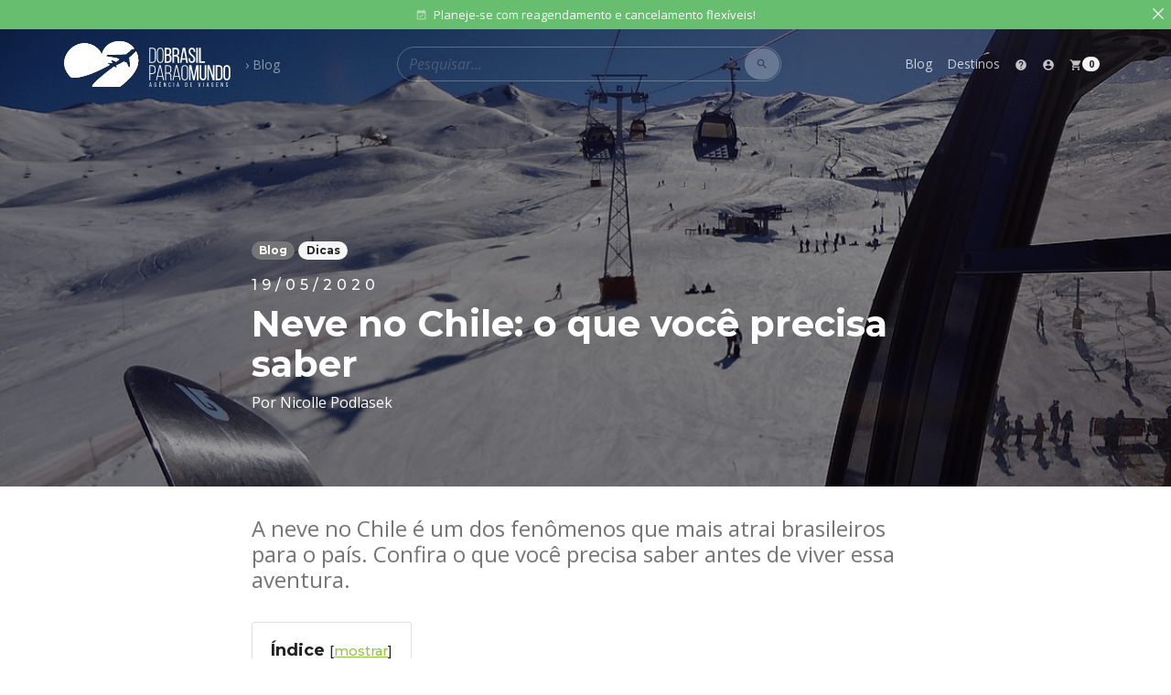

--- FILE ---
content_type: text/html; charset=UTF-8
request_url: https://dobrasilparaomundo.com/blog/neve-no-chile/
body_size: 45477
content:
<!doctype html><html lang="pt-BR"><head>
<meta name="MobileOptimized" content="width" />
<meta name="HandheldFriendly" content="true" />
<meta name="generator" content="Drupal 11 (https://www.drupal.org)" />
<meta name="MobileOptimized" content="width" /><meta name="HandheldFriendly" content="true" /><meta charset="UTF-8"><meta name="viewport" content="width=device-width, initial-scale=1, shrink-to-fit=no"><meta name='robots' content='index, follow, max-image-preview:large, max-snippet:-1, max-video-preview:-1' /> <script data-cfasync="false" nowprocket data-jetpack-boost="ignore" type='text/javascript'>var _vwo_clicks = 10;</script> <link rel="preconnect" href="https://dev.visualwebsiteoptimizer.com" /> <script data-cfasync="false" nowprocket data-jetpack-boost="ignore" type='text/javascript' id='vwoCode'>/* Fix: wp-rocket (application/ld+json) */
        window._vwo_code || (function () {
            var w=window,
            d=document;
            var account_id=863529,
            version=2.2,
            settings_tolerance=2000,
            library_tolerance=2500,
            use_existing_jquery=false,
            platform='web',
            hide_element='body',
            hide_element_style='opacity:0 !important;filter:alpha(opacity=0) !important;background:none !important';
            /* DO NOT EDIT BELOW THIS LINE */
            if(f=!1,v=d.querySelector('#vwoCode'),cc={},-1<d.URL.indexOf('__vwo_disable__')||w._vwo_code)return;try{var e=JSON.parse(localStorage.getItem('_vwo_'+account_id+'_config'));cc=e&&'object'==typeof e?e:{}}catch(e){}function r(t){try{return decodeURIComponent(t)}catch(e){return t}}var s=function(){var e={combination:[],combinationChoose:[],split:[],exclude:[],uuid:null,consent:null,optOut:null},t=d.cookie||'';if(!t)return e;for(var n,i,o=/(?:^|;\s*)(?:(_vis_opt_exp_(\d+)_combi=([^;]*))|(_vis_opt_exp_(\d+)_combi_choose=([^;]*))|(_vis_opt_exp_(\d+)_split=([^:;]*))|(_vis_opt_exp_(\d+)_exclude=[^;]*)|(_vis_opt_out=([^;]*))|(_vwo_global_opt_out=[^;]*)|(_vwo_uuid=([^;]*))|(_vwo_consent=([^;]*)))/g;null!==(n=o.exec(t));)try{n[1]?e.combination.push({id:n[2],value:r(n[3])}):n[4]?e.combinationChoose.push({id:n[5],value:r(n[6])}):n[7]?e.split.push({id:n[8],value:r(n[9])}):n[10]?e.exclude.push({id:n[11]}):n[12]?e.optOut=r(n[13]):n[14]?e.optOut=!0:n[15]?e.uuid=r(n[16]):n[17]&&(i=r(n[18]),e.consent=i&&3<=i.length?i.substring(0,3):null)}catch(e){}return e}();function i(){var e=function(){if(w.VWO&&Array.isArray(w.VWO))for(var e=0;e<w.VWO.length;e++){var t=w.VWO[e];if(Array.isArray(t)&&('setVisitorId'===t[0]||'setSessionId'===t[0]))return!0}return!1}(),t='a='+account_id+'&u='+encodeURIComponent(w._vis_opt_url||d.URL)+'&vn='+version+'&ph=1'+('undefined'!=typeof platform?'&p='+platform:'')+'&st='+w.performance.now();e||((n=function(){var e,t=[],n={},i=w.VWO&&w.VWO.appliedCampaigns||{};for(e in i){var o=i[e]&&i[e].v;o&&(t.push(e+'-'+o+'-1'),n[e]=!0)}if(s&&s.combination)for(var r=0;r<s.combination.length;r++){var a=s.combination[r];n[a.id]||t.push(a.id+'-'+a.value)}return t.join('|')}())&&(t+='&c='+n),(n=function(){var e=[],t={};if(s&&s.combinationChoose)for(var n=0;n<s.combinationChoose.length;n++){var i=s.combinationChoose[n];e.push(i.id+'-'+i.value),t[i.id]=!0}if(s&&s.split)for(var o=0;o<s.split.length;o++)t[(i=s.split[o]).id]||e.push(i.id+'-'+i.value);return e.join('|')}())&&(t+='&cc='+n),(n=function(){var e={},t=[];if(w.VWO&&Array.isArray(w.VWO))for(var n=0;n<w.VWO.length;n++){var i=w.VWO[n];if(Array.isArray(i)&&'setVariation'===i[0]&&i[1]&&Array.isArray(i[1]))for(var o=0;o<i[1].length;o++){var r,a=i[1][o];a&&'object'==typeof a&&(r=a.e,a=a.v,r&&a&&(e[r]=a))}}for(r in e)t.push(r+'-'+e[r]);return t.join('|')}())&&(t+='&sv='+n)),s&&s.optOut&&(t+='&o='+s.optOut);var n=function(){var e=[],t={};if(s&&s.exclude)for(var n=0;n<s.exclude.length;n++){var i=s.exclude[n];t[i.id]||(e.push(i.id),t[i.id]=!0)}return e.join('|')}();return n&&(t+='&e='+n),s&&s.uuid&&(t+='&id='+s.uuid),s&&s.consent&&(t+='&consent='+s.consent),w.name&&-1<w.name.indexOf('_vis_preview')&&(t+='&pM=true'),w.VWO&&w.VWO.ed&&(t+='&ed='+w.VWO.ed),t}code={nonce:v&&v.nonce,use_existing_jquery:function(){return'undefined'!=typeof use_existing_jquery?use_existing_jquery:void 0},library_tolerance:function(){return'undefined'!=typeof library_tolerance?library_tolerance:void 0},settings_tolerance:function(){return cc.sT||settings_tolerance},hide_element_style:function(){return'{'+(cc.hES||hide_element_style)+'}'},hide_element:function(){return performance.getEntriesByName('first-contentful-paint')[0]?'':'string'==typeof cc.hE?cc.hE:hide_element},getVersion:function(){return version},finish:function(e){var t;f||(f=!0,(t=d.getElementById('_vis_opt_path_hides'))&&t.parentNode.removeChild(t),e&&((new Image).src='https://dev.visualwebsiteoptimizer.com/ee.gif?a='+account_id+e))},finished:function(){return f},addScript:function(e){var t=d.createElement('script');t.type='text/javascript',e.src?t.src=e.src:t.text=e.text,v&&t.setAttribute('nonce',v.nonce),d.getElementsByTagName('head')[0].appendChild(t)},load:function(e,t){t=t||{};var n=new XMLHttpRequest;n.open('GET',e,!0),n.withCredentials=!t.dSC,n.responseType=t.responseType||'text',n.onload=function(){if(t.onloadCb)return t.onloadCb(n,e);200===n.status?_vwo_code.addScript({text:n.responseText}):_vwo_code.finish('&e=loading_failure:'+e)},n.onerror=function(){if(t.onerrorCb)return t.onerrorCb(e);_vwo_code.finish('&e=loading_failure:'+e)},n.send()},init:function(){var e,t=this.settings_tolerance();w._vwo_settings_timer=setTimeout(function(){_vwo_code.finish()},t),'body'!==this.hide_element()?(n=d.createElement('style'),e=(t=this.hide_element())?t+this.hide_element_style():'',t=d.getElementsByTagName('head')[0],n.setAttribute('id','_vis_opt_path_hides'),v&&n.setAttribute('nonce',v.nonce),n.setAttribute('type','text/css'),n.styleSheet?n.styleSheet.cssText=e:n.appendChild(d.createTextNode(e)),t.appendChild(n)):(n=d.getElementsByTagName('head')[0],(e=d.createElement('div')).style.cssText='z-index: 2147483647 !important;position: fixed !important;left: 0 !important;top: 0 !important;width: 100% !important;height: 100% !important;background: white !important;',e.setAttribute('id','_vis_opt_path_hides'),e.classList.add('_vis_hide_layer'),n.parentNode.insertBefore(e,n.nextSibling));var n='https://dev.visualwebsiteoptimizer.com/j.php?'+i();-1!==w.location.search.indexOf('_vwo_xhr')?this.addScript({src:n}):this.load(n+'&x=true',{l:1})}};w._vwo_code=code;code.init();})();</script> <link media="all" href="https://dobrasilparaomundo.com/core/cache/autoptimize/css/autoptimize_127fa5e2e699ee3ccab2d4bf0b8ef45e.css" rel="stylesheet"><title>Neve no Chile: o que você precisa saber - Do Brasil para o Mundo</title><meta name="description" content="A neve no Chile é um dos fenômenos que mais atrai brasileiros para o país. Confira o que você precisa saber antes de viver essa aventura." /><link rel="canonical" href="https://dobrasilparaomundo.com/blog/neve-no-chile/" /><meta property="og:locale" content="pt_BR" /><meta property="og:type" content="article" /><meta property="og:title" content="Neve no Chile: o que você precisa saber - Do Brasil para o Mundo" /><meta property="og:description" content="A neve no Chile é um dos fenômenos que mais atrai brasileiros para o país. Confira o que você precisa saber antes de viver essa aventura." /><meta property="og:url" content="https://dobrasilparaomundo.com/blog/neve-no-chile/" /><meta property="og:site_name" content="Do Brasil para o Mundo" /><meta property="article:publisher" content="https://www.facebook.com/dobrasilparaomundo.excursoes/" /><meta property="article:published_time" content="2020-05-19T15:00:00+00:00" /><meta property="article:modified_time" content="2020-05-24T03:24:00+00:00" /><meta property="og:image" content="https://dobrasilparaomundo.com/core/uploads/2020/05/neve-no-chile.png" /><meta property="og:image:width" content="1200" /><meta property="og:image:height" content="900" /><meta property="og:image:type" content="image/png" /><meta name="author" content="Nicolle Podlasek" /><meta name="twitter:card" content="summary_large_image" /><meta name="twitter:label1" content="Escrito por" /><meta name="twitter:data1" content="Nicolle Podlasek" /><meta name="twitter:label2" content="Est. tempo de leitura" /><meta name="twitter:data2" content="4 minutos" /> <script type="application/ld+json" class="yoast-schema-graph">{"@context":"https://schema.org","@graph":[{"@type":"Article","@id":"https://dobrasilparaomundo.com/blog/neve-no-chile/#article","isPartOf":{"@id":"https://dobrasilparaomundo.com/blog/neve-no-chile/"},"author":{"name":"Nicolle Podlasek","@id":"https://dobrasilparaomundo.com/#/schema/person/71e670ec8d564dfc30d18550a4662162"},"headline":"Neve no Chile: o que você precisa saber","datePublished":"2020-05-19T15:00:00+00:00","dateModified":"2020-05-24T03:24:00+00:00","mainEntityOfPage":{"@id":"https://dobrasilparaomundo.com/blog/neve-no-chile/"},"wordCount":842,"commentCount":0,"publisher":{"@id":"https://dobrasilparaomundo.com/#organization"},"image":{"@id":"https://dobrasilparaomundo.com/blog/neve-no-chile/#primaryimage"},"thumbnailUrl":"https://dobrasilparaomundo.com/core/uploads/2020/05/neve-no-chile.png","keywords":["Chile","Destinos","Santiago","Valle Nevado"],"articleSection":["Dicas"],"inLanguage":"pt-BR","potentialAction":[{"@type":"CommentAction","name":"Comment","target":["https://dobrasilparaomundo.com/blog/neve-no-chile/#respond"]}]},{"@type":"WebPage","@id":"https://dobrasilparaomundo.com/blog/neve-no-chile/","url":"https://dobrasilparaomundo.com/blog/neve-no-chile/","name":"Neve no Chile: o que você precisa saber - Do Brasil para o Mundo","isPartOf":{"@id":"https://dobrasilparaomundo.com/#website"},"primaryImageOfPage":{"@id":"https://dobrasilparaomundo.com/blog/neve-no-chile/#primaryimage"},"image":{"@id":"https://dobrasilparaomundo.com/blog/neve-no-chile/#primaryimage"},"thumbnailUrl":"https://dobrasilparaomundo.com/core/uploads/2020/05/neve-no-chile.png","datePublished":"2020-05-19T15:00:00+00:00","dateModified":"2020-05-24T03:24:00+00:00","description":"A neve no Chile é um dos fenômenos que mais atrai brasileiros para o país. Confira o que você precisa saber antes de viver essa aventura.","breadcrumb":{"@id":"https://dobrasilparaomundo.com/blog/neve-no-chile/#breadcrumb"},"inLanguage":"pt-BR","potentialAction":[{"@type":"ReadAction","target":["https://dobrasilparaomundo.com/blog/neve-no-chile/"]}]},{"@type":"ImageObject","inLanguage":"pt-BR","@id":"https://dobrasilparaomundo.com/blog/neve-no-chile/#primaryimage","url":"https://dobrasilparaomundo.com/core/uploads/2020/05/neve-no-chile.png","contentUrl":"https://dobrasilparaomundo.com/core/uploads/2020/05/neve-no-chile.png","width":1200,"height":900,"caption":"dia ensolarado em estacao de esqui com neve no chile"},{"@type":"BreadcrumbList","@id":"https://dobrasilparaomundo.com/blog/neve-no-chile/#breadcrumb","itemListElement":[{"@type":"ListItem","position":1,"name":"Início","item":"https://dobrasilparaomundo.com/"},{"@type":"ListItem","position":2,"name":"Blog","item":"https://dobrasilparaomundo.com/blog/"},{"@type":"ListItem","position":3,"name":"Neve no Chile: o que você precisa saber"}]},{"@type":"WebSite","@id":"https://dobrasilparaomundo.com/#website","url":"https://dobrasilparaomundo.com/","name":"Do Brasil para o Mundo","description":"Os melhores passeios do mundo a um clique de distância! ❤","publisher":{"@id":"https://dobrasilparaomundo.com/#organization"},"potentialAction":[{"@type":"SearchAction","target":{"@type":"EntryPoint","urlTemplate":"https://dobrasilparaomundo.com/?s={search_term_string}"},"query-input":{"@type":"PropertyValueSpecification","valueRequired":true,"valueName":"search_term_string"}}],"inLanguage":"pt-BR"},{"@type":"Organization","@id":"https://dobrasilparaomundo.com/#organization","name":"Do Brasil para o Mundo","url":"https://dobrasilparaomundo.com/","logo":{"@type":"ImageObject","inLanguage":"pt-BR","@id":"https://dobrasilparaomundo.com/#/schema/logo/image/","url":"https://dobrasilparaomundo.com/core/uploads/2019/09/do-brasil-para-o-mundo-avatar-square.png","contentUrl":"https://dobrasilparaomundo.com/core/uploads/2019/09/do-brasil-para-o-mundo-avatar-square.png","width":1080,"height":1080,"caption":"Do Brasil para o Mundo"},"image":{"@id":"https://dobrasilparaomundo.com/#/schema/logo/image/"},"sameAs":["https://www.facebook.com/dobrasilparaomundo.excursoes/","http://www.instagram.com/dobrasilparaomundo"]},{"@type":"Person","@id":"https://dobrasilparaomundo.com/#/schema/person/71e670ec8d564dfc30d18550a4662162","name":"Nicolle Podlasek","image":{"@type":"ImageObject","inLanguage":"pt-BR","@id":"https://dobrasilparaomundo.com/#/schema/person/image/","url":"https://secure.gravatar.com/avatar/a77f472851a243c5bda3bc4e780690e7294bc83ac3a0e7baa84243da99c147ee?s=96&d=mm&r=g","contentUrl":"https://secure.gravatar.com/avatar/a77f472851a243c5bda3bc4e780690e7294bc83ac3a0e7baa84243da99c147ee?s=96&d=mm&r=g","caption":"Nicolle Podlasek"},"description":"Publicitária e viajante nas horas vagas. Está sempre em busca de conhecer novos lugares e se aventurar."}]}</script> <link rel='dns-prefetch' href='//www.googletagmanager.com' /><link rel='dns-prefetch' href='//cdnjs.cloudflare.com' /><link rel='dns-prefetch' href='//stackpath.bootstrapcdn.com' /><link rel='dns-prefetch' href='//capi-automation.s3.us-east-2.amazonaws.com' /><link rel='dns-prefetch' href='//fonts.googleapis.com' /><link rel="alternate" type="application/rss+xml" title="Feed para Do Brasil para o Mundo &raquo;" href="https://dobrasilparaomundo.com/feed/" /><link rel="alternate" type="application/rss+xml" title="Feed de comentários para Do Brasil para o Mundo &raquo;" href="https://dobrasilparaomundo.com/comments/feed/" /><link rel="alternate" type="application/rss+xml" title="Feed de comentários para Do Brasil para o Mundo &raquo; Neve no Chile: o que você precisa saber" href="https://dobrasilparaomundo.com/blog/neve-no-chile/feed/" /><link rel="alternate" title="oEmbed (JSON)" type="application/json+oembed" href="https://dobrasilparaomundo.com/wp-json/oembed/1.0/embed?url=https%3A%2F%2Fdobrasilparaomundo.com%2Fblog%2Fneve-no-chile%2F" /><link rel="alternate" title="oEmbed (XML)" type="text/xml+oembed" href="https://dobrasilparaomundo.com/wp-json/oembed/1.0/embed?url=https%3A%2F%2Fdobrasilparaomundo.com%2Fblog%2Fneve-no-chile%2F&#038;format=xml" /><link rel='stylesheet' id='google-fonts-css' href='https://fonts.googleapis.com/css?family=Montserrat%3A500%2C700%7COpen+Sans%3A400%2C400i%2C700%7CMaterial+Icons&#038;display=swap&#038;rnd=48212' type='text/css' media='all' /> <script type="text/javascript" id="woocommerce-google-analytics-integration-gtag-js-after">/* Google Analytics for WooCommerce (gtag.js) */
					window.dataLayer = window.dataLayer || [];
					function gtag(){dataLayer.push(arguments);}
					// Set up default consent state.
					for ( const mode of [{"analytics_storage":"denied","ad_storage":"denied","ad_user_data":"denied","ad_personalization":"denied","region":["AT","BE","BG","HR","CY","CZ","DK","EE","FI","FR","DE","GR","HU","IS","IE","IT","LV","LI","LT","LU","MT","NL","NO","PL","PT","RO","SK","SI","ES","SE","GB","CH"]}] || [] ) {
						gtag( "consent", "default", { "wait_for_update": 500, ...mode } );
					}
					gtag("js", new Date());
					gtag("set", "developer_id.dOGY3NW", true);
					gtag("config", "G-CJC01BY67P", {"track_404":true,"allow_google_signals":false,"logged_in":false,"linker":{"domains":[],"allow_incoming":false},"custom_map":{"dimension1":"logged_in"}});
//# sourceURL=woocommerce-google-analytics-integration-gtag-js-after</script> <script type="text/javascript" src="https://dobrasilparaomundo.com/lib/js/jquery/jquery.min.js" id="jquery-core-js"></script> <script type="text/javascript" src="https://dobrasilparaomundo.com/lib/js/jquery/jquery-migrate.min.js" id="jquery-migrate-js"></script> <script type="text/javascript" src="https://dobrasilparaomundo.com/core/modules/39d10ee62c/assets/js/jquery-blockui/jquery.blockUI.min.js" id="wc-jquery-blockui-js" data-wp-strategy="defer"></script> <script type="text/javascript" src="https://dobrasilparaomundo.com/core/modules/39d10ee62c/assets/js/js-cookie/js.cookie.min.js" id="wc-js-cookie-js" defer="defer" data-wp-strategy="defer"></script> <script type="text/javascript" id="woocommerce-js-extra">var woocommerce_params = {"ajax_url":"/wp-admin/admin-ajax.php","wc_ajax_url":"/?wc-ajax=%%endpoint%%","i18n_password_show":"Mostrar senha","i18n_password_hide":"Ocultar senha"};
//# sourceURL=woocommerce-js-extra</script> <script type="text/javascript" src="https://dobrasilparaomundo.com/core/modules/39d10ee62c/assets/js/frontend/woocommerce.min.js" id="woocommerce-js" defer="defer" data-wp-strategy="defer"></script> <script type="text/javascript" src="https://www.googletagmanager.com/gtag/js?id=GT-PHGMQDW" id="google_gtagjs-js" async></script> <script type="text/javascript" id="google_gtagjs-js-after">window.dataLayer = window.dataLayer || [];function gtag(){dataLayer.push(arguments);}
gtag("set","linker",{"domains":["dobrasilparaomundo.com"]});
gtag("js", new Date());
gtag("set", "developer_id.dZTNiMT", true);
gtag("config", "GT-PHGMQDW", {"googlesitekit_post_type":"post"});
//# sourceURL=google_gtagjs-js-after</script> <link rel='shortlink' href='https://dobrasilparaomundo.com/?p=9275' /> <script>document.documentElement.className = document.documentElement.className.replace('no-js', 'js');</script> <meta name="google-site-verification" content="nzvzHfnAwM41Y1mIFFzWqoHy6UetaT45OhurdUA60D8" /> <noscript><style>.woocommerce-product-gallery{ opacity: 1 !important; }</style></noscript> <script  type="text/javascript">!function(f,b,e,v,n,t,s){if(f.fbq)return;n=f.fbq=function(){n.callMethod?
					n.callMethod.apply(n,arguments):n.queue.push(arguments)};if(!f._fbq)f._fbq=n;
					n.push=n;n.loaded=!0;n.version='2.0';n.queue=[];t=b.createElement(e);t.async=!0;
					t.src=v;s=b.getElementsByTagName(e)[0];s.parentNode.insertBefore(t,s)}(window,
					document,'script','https://connect.facebook.net/en_US/fbevents.js');</script> <script  type="text/javascript">fbq('init', '1083072541802407', {}, {
    "agent": "woocommerce_6-10.4.3-3.5.15"
});

				document.addEventListener( 'DOMContentLoaded', function() {
					// Insert placeholder for events injected when a product is added to the cart through AJAX.
					document.body.insertAdjacentHTML( 'beforeend', '<div class=\"wc-facebook-pixel-event-placeholder\"></div>' );
				}, false );</script> <link rel="icon" href="https://dobrasilparaomundo.com/core/uploads/2019/09/do-brasil-para-o-mundo-logo-favicon-icon-100x100.png" sizes="32x32" /><link rel="icon" href="https://dobrasilparaomundo.com/core/uploads/2019/09/do-brasil-para-o-mundo-logo-favicon-icon-300x300.png" sizes="192x192" /><link rel="apple-touch-icon" href="https://dobrasilparaomundo.com/core/uploads/2019/09/do-brasil-para-o-mundo-logo-favicon-icon-300x300.png" /><meta name="msapplication-TileImage" content="https://dobrasilparaomundo.com/core/uploads/2019/09/do-brasil-para-o-mundo-logo-favicon-icon-300x300.png" /></head><body class="wp-singular post-template-default single single-post postid-9275 single-format-standard wp-theme-dobrasilparaomundo theme-dobrasilparaomundo woocommerce-no-js"><nav class="navbar navbar-expand navbar-dark bg-transparent position-absolute w-100"><div class="container"> <a class="navbar-brand" title="Página inicial de Do Brasil para o Mundo" href="https://dobrasilparaomundo.com"> <img data-src="https://dobrasilparaomundo.com/core/views/0303ba0dcb/assets/images/do-brasil-para-o-mundo-logo-branco-horizontal.svg" width="182" height="50" alt="Logo de Do Brasil para o Mundo" title="Do Brasil para o Mundo" src="[data-uri]" class="lazyload" style="--smush-placeholder-width: 182px; --smush-placeholder-aspect-ratio: 182/50;"> </a> <a class="m-0 navbar-text d-none d-sm-inline text-decoration-none text-nowrap" title="Blog Do Brasil para o Mundo" href="https://dobrasilparaomundo.com/blog/">› Blog</a> <button class="navbar-toggler" type="button" data-toggle="collapse" data-target="#navbarCollapse" aria-controls="navbarCollapse" aria-expanded="false" aria-label="Mostrar/esconder menu"> <span class="navbar-toggler-icon"></span> </button><div class="collapse navbar-collapse" id="navbarCollapse"><form class="search-form form-inline ml-auto px-3 w-50 d-none d-md-flex" role="search" method="get" action="https://dobrasilparaomundo.com/"><div class="form-group input-group-inside w-100"> <label class="sr-only" for="pesquisar-b374b16a03">Pesquisar no site</label> <input name="s" type="search" class="form-control rounded-pill w-100" id="pesquisar-b374b16a03" placeholder="Pesquisar..." value=""> <button type="submit" class="btn btn-primary rounded-pill"> <i class="material-icons">search</i> </button></div> <input type="hidden" value="post" name="post_type" id="post_type"></form><ul class="navbar-nav ml-auto d-none d-sm-flex"><li itemscope="itemscope" itemtype="https://www.schema.org/SiteNavigationElement" id="menu-item-9057" class="menu-item menu-item-type-post_type menu-item-object-page current_page_parent menu-item-9057 nav-item"><a title="Blog" href="https://dobrasilparaomundo.com/blog/" class="nav-link dropdown-no-caret">Blog</a></li><li itemscope="itemscope" itemtype="https://www.schema.org/SiteNavigationElement" id="menu-item-9058" class="menu-item menu-item-type-custom menu-item-object-custom menu-item-has-children dropdown menu-item-9058 nav-item"><a title="Destinos" href="#" data-toggle="dropdown" aria-haspopup="true" aria-expanded="false" class="dropdown-toggle nav-link dropdown-no-caret" id="menu-item-dropdown-9058">Destinos</a><ul class="dropdown-menu dropdown-menu-right" aria-labelledby="menu-item-dropdown-9058" role="menu"><li itemscope="itemscope" itemtype="https://www.schema.org/SiteNavigationElement" id="menu-item-10219" class="menu-item menu-item-type-taxonomy menu-item-object-product_cat menu-item-10219 nav-item"><a title="Bonito" href="https://dobrasilparaomundo.com/destino/bonito-ms/" class="dropdown-item dropdown-no-caret">Bonito</a></li><li itemscope="itemscope" itemtype="https://www.schema.org/SiteNavigationElement" id="menu-item-9059" class="menu-item menu-item-type-taxonomy menu-item-object-product_cat menu-item-9059 nav-item"><a title="El Calafate" href="https://dobrasilparaomundo.com/destino/el-calafate/" class="dropdown-item dropdown-no-caret">El Calafate</a></li><li itemscope="itemscope" itemtype="https://www.schema.org/SiteNavigationElement" id="menu-item-10220" class="menu-item menu-item-type-taxonomy menu-item-object-product_cat menu-item-10220 nav-item"><a title="Jalapão" href="https://dobrasilparaomundo.com/destino/jalapao-to/" class="dropdown-item dropdown-no-caret">Jalapão</a></li><li itemscope="itemscope" itemtype="https://www.schema.org/SiteNavigationElement" id="menu-item-10295" class="menu-item menu-item-type-taxonomy menu-item-object-product_cat menu-item-10295 nav-item"><a title="Lençóis Maranhenses" href="https://dobrasilparaomundo.com/destino/lencois-maranhenses-ma/" class="dropdown-item dropdown-no-caret">Lençóis Maranhenses</a></li><li itemscope="itemscope" itemtype="https://www.schema.org/SiteNavigationElement" id="menu-item-9060" class="menu-item menu-item-type-taxonomy menu-item-object-product_cat menu-item-9060 nav-item"><a title="San Pedro de Atacama" href="https://dobrasilparaomundo.com/destino/san-pedro-de-atacama/" class="dropdown-item dropdown-no-caret">San Pedro de Atacama</a></li><li itemscope="itemscope" itemtype="https://www.schema.org/SiteNavigationElement" id="menu-item-9061" class="menu-item menu-item-type-taxonomy menu-item-object-product_cat menu-item-9061 nav-item"><a title="Santiago" href="https://dobrasilparaomundo.com/destino/santiago/" class="dropdown-item dropdown-no-caret">Santiago</a></li><li itemscope="itemscope" itemtype="https://www.schema.org/SiteNavigationElement" id="menu-item-9062" class="menu-item menu-item-type-taxonomy menu-item-object-product_cat menu-item-9062 nav-item"><a title="Ushuaia" href="https://dobrasilparaomundo.com/destino/ushuaia/" class="dropdown-item dropdown-no-caret">Ushuaia</a></li></ul></li></ul><ul class="navbar-nav ml-auto ml-sm-0"><li class="nav-item dropdown d-sm-none"> <a class="nav-link dropdown-toggle dropdown-no-caret" href="#" id="menuDropdown" role="button" data-toggle="dropdown" aria-haspopup="true" aria-expanded="false" title="Menu" data-tooltip="tooltip" data-placement="bottom"> <i class="material-icons">menu</i> </a><ul class="dropdown-menu dropdown-menu-right" aria-labelledby="menuDropdown" role="menu"><li itemscope="itemscope" itemtype="https://www.schema.org/SiteNavigationElement" class="menu-item menu-item-type-post_type menu-item-object-page current_page_parent menu-item-9057 nav-item"><a title="Blog" href="https://dobrasilparaomundo.com/blog/" class="dropdown-item dropdown-no-caret">Blog</a></li><li itemscope="itemscope" itemtype="https://www.schema.org/SiteNavigationElement" class="menu-item menu-item-type-custom menu-item-object-custom menu-item-has-children dropdown menu-item-9058 nav-item"><a title="Destinos" href="#" data-toggle="dropdown" aria-haspopup="true" aria-expanded="false" class="dropdown-item disabled dropdown-no-caret" id="menu-item-dropdown-9058">Destinos</a><ul class="pl-3" aria-labelledby="menu-item-dropdown-9058" role="menu"><li itemscope="itemscope" itemtype="https://www.schema.org/SiteNavigationElement" class="menu-item menu-item-type-taxonomy menu-item-object-product_cat menu-item-10219 nav-item"><a title="Bonito" href="https://dobrasilparaomundo.com/destino/bonito-ms/" class="dropdown-item dropdown-no-caret">Bonito</a></li><li itemscope="itemscope" itemtype="https://www.schema.org/SiteNavigationElement" class="menu-item menu-item-type-taxonomy menu-item-object-product_cat menu-item-9059 nav-item"><a title="El Calafate" href="https://dobrasilparaomundo.com/destino/el-calafate/" class="dropdown-item dropdown-no-caret">El Calafate</a></li><li itemscope="itemscope" itemtype="https://www.schema.org/SiteNavigationElement" class="menu-item menu-item-type-taxonomy menu-item-object-product_cat menu-item-10220 nav-item"><a title="Jalapão" href="https://dobrasilparaomundo.com/destino/jalapao-to/" class="dropdown-item dropdown-no-caret">Jalapão</a></li><li itemscope="itemscope" itemtype="https://www.schema.org/SiteNavigationElement" class="menu-item menu-item-type-taxonomy menu-item-object-product_cat menu-item-10295 nav-item"><a title="Lençóis Maranhenses" href="https://dobrasilparaomundo.com/destino/lencois-maranhenses-ma/" class="dropdown-item dropdown-no-caret">Lençóis Maranhenses</a></li><li itemscope="itemscope" itemtype="https://www.schema.org/SiteNavigationElement" class="menu-item menu-item-type-taxonomy menu-item-object-product_cat menu-item-9060 nav-item"><a title="San Pedro de Atacama" href="https://dobrasilparaomundo.com/destino/san-pedro-de-atacama/" class="dropdown-item dropdown-no-caret">San Pedro de Atacama</a></li><li itemscope="itemscope" itemtype="https://www.schema.org/SiteNavigationElement" class="menu-item menu-item-type-taxonomy menu-item-object-product_cat menu-item-9061 nav-item"><a title="Santiago" href="https://dobrasilparaomundo.com/destino/santiago/" class="dropdown-item dropdown-no-caret">Santiago</a></li><li itemscope="itemscope" itemtype="https://www.schema.org/SiteNavigationElement" class="menu-item menu-item-type-taxonomy menu-item-object-product_cat menu-item-9062 nav-item"><a title="Ushuaia" href="https://dobrasilparaomundo.com/destino/ushuaia/" class="dropdown-item dropdown-no-caret">Ushuaia</a></li></ul></li></ul></li><li itemscope="itemscope" itemtype="https://www.schema.org/SiteNavigationElement" id="menu-item-3396" class="dropdown-no-caret menu-item menu-item-type-custom menu-item-object-custom menu-item-has-children dropdown menu-item-3396 nav-item"><a title="Ajuda" href="#" data-toggle="dropdown" aria-haspopup="true" aria-expanded="false" class="dropdown-toggle nav-link dropdown-no-caret" id="menu-item-dropdown-3396"><i class="material-icons">help</i></a><ul class="dropdown-menu dropdown-menu-right" aria-labelledby="menu-item-dropdown-3396" role="menu"><li itemscope="itemscope" itemtype="https://www.schema.org/SiteNavigationElement" id="menu-item-3640" class="menu-item menu-item-type-custom menu-item-object-custom menu-item-3640 nav-item"><a title="Ajuda" href="/ajuda" class="dropdown-item dropdown-no-caret">Ajuda</a></li><li itemscope="itemscope" itemtype="https://www.schema.org/SiteNavigationElement" id="menu-item-3398" class="menu-item menu-item-type-post_type menu-item-object-page menu-item-3398 nav-item"><a title="Fale conosco" href="https://dobrasilparaomundo.com/contato/" class="dropdown-item dropdown-no-caret">Fale conosco</a></li></ul></li><li class="nav-item dropdown"> <a class="nav-link dropdown-toggle dropdown-no-caret" href="#" id="accountDropdown" role="button" data-toggle="dropdown" aria-haspopup="true" aria-expanded="false" title="Minha conta" data-tooltip="tooltip" data-placement="bottom"> <i class="material-icons">account_circle</i> </a><div class="dropdown-menu dropdown-menu-right" aria-labelledby="accountDropdown" role="menu"><div class="px-4 py-3"><form class="woocommerce-form woocommerce-form-login login" method="post" ><div class="form-group float-label form-row-first"> <input type="text" class="form-control input-text" name="username" id="username" autocomplete="username" placeholder="Nome de usuário ou e-mail"> <label for="username">Nome de usuário ou e-mail</label></div><div class="form-group float-label form-row-last"> <input class="form-control input-text" type="password" name="password" id="password" autocomplete="current-password" placeholder="Senha"> <label for="password">Senha</label></div><div class="clear"></div><div class="form-group"><div class="custom-control custom-checkbox"> <input class="custom-control-input woocommerce-form__input woocommerce-form__input-checkbox" name="rememberme" type="checkbox" id="rememberme_navbar" value="forever"> <label for="rememberme_navbar" class="custom-control-label woocommerce-form__label woocommerce-form__label-for-checkbox woocommerce-form-login__rememberme"> Lembre-me </label></div> <input type="hidden" id="woocommerce-login-nonce" name="woocommerce-login-nonce" value="82fed73e72" /><input type="hidden" name="_wp_http_referer" value="/blog/neve-no-chile/" /> <input type="hidden" name="redirect" value="" /></div> <button type="submit" class="btn btn-primary rounded-pill btn-block mb-3 woocommerce-button button woocommerce-form-login__submit" name="login" value="Entrar">Entrar</button><p class="lost_password"> <a href="https://dobrasilparaomundo.com/minha-conta/senha-perdida/">Perdeu sua senha?</a></p><div class="clear"></div></form></div><div class="dropdown-divider"></div> <a class="dropdown-item" href="https://dobrasilparaomundo.com/minha-conta/">Novo por aqui? Cadastre-se</a> <a class="dropdown-item" href="https://dobrasilparaomundo.com/minha-conta/senha-perdida/">Esqueci minha senha</a></div></li><li class="nav-item dropdown"> <a class="nav-link dropdown-toggle dropdown-no-caret" href="#" id="cartDropdown" role="button" data-toggle="dropdown" aria-haspopup="true" aria-expanded="false" title="Carrinho" data-tooltip="tooltip" data-placement="bottom"> <i class="material-icons">shopping_cart</i><span class="badge badge-pill badge-light"><span class="mini-cart-count">0</span></span> </a><div class="dropdown-menu dropdown-menu-right dropdown-mini-cart" aria-labelledby="cartDropdown" role="menu"><div class="widget_shopping_cart_content"><p class="woocommerce-mini-cart__empty-message px-4 py-1 mb-0">Nenhum produto no carrinho.</p> <script>jQuery("body").trigger("updated_mini_cart");</script> </div></div></li></ul></div></div></nav><header class="hero-image"><div class="hero-carousel h-100"><div class="h-100"><div class="carousel-item active h-100"> <img width="1200" height="900" src="https://dobrasilparaomundo.com/core/uploads/2020/05/neve-no-chile.png" class="d-block w-100 h-100" alt="dia ensolarado em estacao de esqui com neve no chile" decoding="async" fetchpriority="high" srcset="https://dobrasilparaomundo.com/core/uploads/2020/05/neve-no-chile.png 1200w, https://dobrasilparaomundo.com/core/uploads/2020/05/neve-no-chile-300x225.png 300w, https://dobrasilparaomundo.com/core/uploads/2020/05/neve-no-chile-1024x768.png 1024w, https://dobrasilparaomundo.com/core/uploads/2020/05/neve-no-chile-768x576.png 768w, https://dobrasilparaomundo.com/core/uploads/2020/05/neve-no-chile-1140x855.png 1140w, https://dobrasilparaomundo.com/core/uploads/2020/05/neve-no-chile-570x428.png 570w, https://dobrasilparaomundo.com/core/uploads/2020/05/neve-no-chile-600x450.png 600w" sizes="(max-width: 1200px) 100vw, 1200px" /></div></div></div><div class="hero-content w-100 h-100"><div class="container h-100"><div class="row justify-content-center align-items-end h-100"><div class="hero-text col-12 col-md-11 col-lg-9 col-xl-8"><p> <a class="btn badge badge-pill badge-secondary" href="https://dobrasilparaomundo.com/blog/" title="Página inicial do blog">Blog</a> <a class="btn badge badge-pill badge-light" href="https://dobrasilparaomundo.com/blog/category/dicas/" title="Dicas"> Dicas </a></p><p class="pre-headline text-white mb-2"> <time datetime="2020-05-19"> 19/05/2020 </time></p><h1 class="headline display-4 font-weight-bold text-white mb-2"> Neve no Chile: o que você precisa saber</h1><p class="text-white mb-0">Por Nicolle Podlasek</p></div></div></div></div></header><main class="container mt-4 mb-6"><div class="row justify-content-center"><div class="col-12"><div class="blog-post-content clearfix mb-4"><div class="lead mb-4"><p>A neve no Chile é um dos fenômenos que mais atrai brasileiros para o país. Confira o que você precisa saber antes de viver essa aventura.</p></div><div class="text-width table-of-contents"><div class="card d-inline-block"><div class="card-body"><h6 class="card-title my-0">Índice <span class="small"> [<a class="table-of-contents-show-hide" title="Mostrar índice do post" data-toggle="collapse" href="#collapseTableOfContents" role="button" aria-expanded="false" aria-controls="collapseTableOfContents"></a>] </span></h6><ol class="card-text small list-table-of-contents mt-1 collapse" id="collapseTableOfContents"><li><a href="#quando-posso-ver-neve-no-chile" title="Quando posso ver neve no Chile?">Quando posso ver neve no Chile?</a></li><li><a href="#o-que-fazer" title="O que fazer?">O que fazer?</a></li><li><a href="#roupas-de-inverno" title="Roupas de inverno: esteja preparado">Roupas de inverno: esteja preparado</a><ol class="list-table-of-contents mb-0"><li><a href="#alugar-ou-comprar" title="Alugar ou comprar?&nbsp;">Alugar ou comprar?&nbsp;</a></li></ol></li></ol></div></div></div><div class="wp-block-image"><figure class="aligncenter size-large"><img decoding="async" width="570" height="324" data-src="https://dobrasilparaomundo.com/core/uploads/2020/05/neve-chile.png" alt="dia ensolarado em estacao de esqui com neve no chile" class="wp-image-9276 lazyload" data-srcset="https://dobrasilparaomundo.com/core/uploads/2020/05/neve-chile.png 570w, https://dobrasilparaomundo.com/core/uploads/2020/05/neve-chile-300x171.png 300w" data-sizes="(max-width: 570px) 100vw, 570px" src="[data-uri]" style="--smush-placeholder-width: 570px; --smush-placeholder-aspect-ratio: 570/324;" /></figure></div><p>O Chile é famoso por suas paisagens exuberantes e rica gastronomia. Mas um dos seus maiores atrativos para os brasileiros é, com certeza, a neve!</p><p>A apenas algumas horas de distância, o país é uma opção perfeita para quem quer realizar o sonho de ver pessoalmente os flocos de gelo. Para aproveitar ao máximo, deixamos algumas coisas que você precisa saber sobre a temporada de inverno no Chile. Confira!</p><h2 class="wp-block-heading" id="quando-posso-ver-neve-no-chile">Quando posso ver neve no Chile?</h2><p>A neve no Chile ocorre aproximadamente na mesma época dos dias mais frios aqui no Brasil, considerando que os dois países estão localizados no mesmo continente. Em geral, ela inicia entre maio e junho, e dura até setembro. Porém, sempre fique de olho nas temperaturas do país, pois essas datas são apenas estimativas. Por exemplo, caiu neve em abril nos anos de 2016 e 2020, já em 2015, a neve atrasou, e a temporada iniciou apenas em julho.</p><h2 class="wp-block-heading" id="o-que-fazer">O que fazer?</h2><p>É importante começar dizendo que a neve em <a href="https://dobrasilparaomundo.com/destino/santiago/">Santiago</a> é rara. Portanto, caso você pretenda realizar esportes de inverno, precisará subir até a Cordilheira dos Andes.</p><p>Se esquiar é a sua prioridade, escolha uma estação de esqui para passar o dia completo. Dessa forma, você irá aproveitar o lugar ao máximo. A vantagem das estações é que elas estão preparadas para receber todos os tipos de aventureiros, desde aqueles que nunca praticaram o esporte até os mais experientes. Ou seja, não precisa ficar com medo de esquiar caso seja iniciante, pois existem aulas específicas para você!</p><p>Existem três estações principais mais próximas à Santiago: El Colorado, <a href="https://dobrasilparaomundo.com/produto/andes-panoramico-inverno-farellones-e-valle-nevado/">Valle Nevado e Farellones</a>. Uma estação que é mencionada com menos frequência é <a href="https://dobrasilparaomundo.com/produto/portillo-e-laguna-del-inca/">Portillo</a>, por ser um pouco mais distante da capital chilena. No entanto, o centro de ski é o mais antigo da América do Sul e talvez um dos mais prestigiados da região. Ele atrai viajantes do mundo todo com sua paisagem magnífica composta por montanhas e a famosa Laguna del Inca.</p><p>Caso a sua viagem inclua crianças, o parque Farellones é uma ótima opção, pois ele disponibiliza diversas atividades na neve, como teleférico, tirolesa e o Trineo Bandeja, atividade específica para as crianças, na qual poderão escorregar por pistas de neve em uma espécie de bandeja.</p><h2 class="wp-block-heading" id="roupas-de-inverno">Roupas de inverno: esteja preparado</h2><p>Quem resolve encarar a neve no Chile pode encontrar temperaturas que chegam a -18 graus! Por isso, é extremamente importante se preparar para encarar o tempo frio.&nbsp;</p><p>Primeiramente, é importante mencionar alguns detalhes muito negligenciados. Não esqueça de usar protetor solar, óculos escuros e protetor labial. Mesmo com a baixa temperatura, o reflexo do sol na neve gera uma claridade que pode prejudicar a visão e queimar a pele. Também não se esqueça de se hidratar muito, por causa da altitude. É comum sentir dores de cabeça e cansaço, então beba muita água.</p><p>Para encarar o frio chileno, é importante ter roupas adequadas. Isso significa que elas não precisam apenas ser quentes, mas também impermeáveis. Isso vale para tudo: casacos, calças, botas, luvas &#8211; todas impermeáveis.</p><div class="text-width"><div class="ad collapse"><div class="related-posts"><div class="alert alert-light"><b class="font-weight-bold small">VEJA TAMBÉM:</b><article id="post-11167" class="d-inline post-11167 post type-post status-publish format-standard has-post-thumbnail hentry category-dicas tag-chile tag-santiago"> <a href="https://dobrasilparaomundo.com/blog/hoteis-com-vista-para-a-cordilheira-dos-andes-em-santiago-do-chile-8-dicas/?utm_source=dbpom&#038;utm_medium=blog&#038;utm_campaign=related-posts&#038;utm_content=inline" class="" title="Hotéis com vista para a Cordilheira dos Andes em Santiago do Chile | 8 dicas"> Hotéis com vista para a Cordilheira dos Andes em Santiago do Chile | 8 dicas </a></article></div></div></div></div><p>A recomendação é vestir-se em camadas (3 ou mais!). A primeira camada de roupa é conhecida como segunda pele, e é composta de roupas justas de tecido sintético, que terão a função de manter o corpo aquecido e eliminar o suor. A segunda camada é intermediária, e são roupas de um tecido chamado fleece ou polar. Ele tem a função de reter o calor do corpo. A última camada é composta por agasalhos grossos e impermeáveis.&nbsp;</p><h3 class="wp-block-heading" id="alugar-ou-comprar">Alugar ou comprar?&nbsp;</h3><p>Muitos têm dúvida entre alugar ou comprar roupas de inverno, mas não existe uma resposta definitiva. Por isso, você precisa se perguntar se pretende usar aquela roupa em outras ocasiões, se você se importa em utilizar roupas usadas e qual é o seu grau de exigência. Uma opção pode ser alugar primeiro, e, se sentir necessidade, comprar depois.</p><p>É importante mencionar que as lojas que alugam roupas fazem o aluguel apenas da última camada, ou seja, a parte impermeável. Por isso, esteja preparado com as duas camadas iniciais, levando do Brasil ou comprando na sua viagem.</p><p>Uma dica para quem precisa comprar roupas de frio é visitar os brechós da Calle Bandera, que fica bem no centro. Lá é possível comprar algumas roupas de segunda mão, mas muito bem conservadas (ou até mesmo novas). Há roupas de marcas renomadas e de muito boa qualidade.</p><p>Se você quiser mais informações para organizar a sua próxima viagem, nós temos um guia completo para quem sonha em viajar para a <a href="https://dobrasilparaomundo.com/blog/guia-argentina/">Argentina</a> e para o <a href="https://dobrasilparaomundo.com/blog/guia-chile/">Chile</a>. O nosso <a href="https://dobrasilparaomundo.com/blog/">blog</a> também está recheado de dicas de viagem para a América do Sul. 💚</p><p>Tem alguma dúvida ou dica? Deixe nos comentários!</p><p><strong>Salve no Pinterest Neve no Chile: o que você precisa saber</strong></p><div class="wp-block-image"><figure class="aligncenter size-large is-resized"><a href="https://www.pinterest.com/pin/create/button/?url=https://dobrasilparaomundo.com/blog/neve-no-chile&amp;media=https://dobrasilparaomundo.com/core/uploads/2020/05/pinterest-neve-chile.png&amp;description=A%20neve%20no%20Chile%20%C3%A9%20um%20dos%20fen%C3%B4menos%20que%20mais%20atrai%20brasileiros%20para%20o%20pa%C3%ADs.%20Confira%20o%20que%20voc%C3%AA%20precisa%20saber%20antes%20de%20viver%20essa%20aventura."><img decoding="async" data-src="https://dobrasilparaomundo.com/core/uploads/2020/05/pinterest-neve-chile.png" alt="neve no chile o que voce precisa saber" class="wp-image-9281 lazyload" width="282" height="444" data-srcset="https://dobrasilparaomundo.com/core/uploads/2020/05/pinterest-neve-chile.png 563w, https://dobrasilparaomundo.com/core/uploads/2020/05/pinterest-neve-chile-190x300.png 190w" data-sizes="(max-width: 282px) 100vw, 282px" src="[data-uri]" style="--smush-placeholder-width: 282px; --smush-placeholder-aspect-ratio: 282/444;" /></a></figure></div></p></div></div><div class="col-12 col-md-11 col-lg-9 col-xl-8"><div class="mb-4"> <a class="btn btn-sm btn-outline-primary rounded-pill mb-1 mr-1" href="https://dobrasilparaomundo.com/blog/tag/chile/" title="Chile"> Chile </a> <a class="btn btn-sm btn-outline-primary rounded-pill mb-1 mr-1" href="https://dobrasilparaomundo.com/blog/tag/destinos/" title="Destinos"> Destinos </a> <a class="btn btn-sm btn-outline-primary rounded-pill mb-1 mr-1" href="https://dobrasilparaomundo.com/blog/tag/santiago/" title="Santiago"> Santiago </a> <a class="btn btn-sm btn-outline-primary rounded-pill mb-1 mr-1" href="https://dobrasilparaomundo.com/blog/tag/valle-nevado/" title="Valle Nevado"> Valle Nevado </a></div><div class="social-share d-flex flex-column flex-sm-row justify-content-between align-items-start align-items-sm-center mb-5"><h6 class="mb-sm-0 mr-sm-4">Compartilhe:</h6><div class="btn-group w-100" role="group" aria-label="Compartilhar nas redes sociais"> <a class="btn btn-social-facebook" target="_blank" title="Compartilhar no Facebook" href="https://www.facebook.com/sharer/sharer.php?u=https%3A%2F%2Fdobrasilparaomundo.com%2Fblog%2Fneve-no-chile%2F"> <svg class="social-icon text-white" viewBox="0 0 512 512"><use xlink:href="https://dobrasilparaomundo.com/core/views/0303ba0dcb/assets/images/do-brasil-para-o-mundo-icons.svg#facebook"></use></svg> </a> <a class="btn btn-social-twitter" target="_blank" title="Compartilhar no Twitter" href="https://twitter.com/intent/tweet?text=Neve+no+Chile%3A+o+que+voc%C3%AA+precisa+saber+https%3A%2F%2Fdobrasilparaomundo.com%2Fblog%2Fneve-no-chile%2F"> <svg class="social-icon text-white" viewBox="0 0 512 512"><use xlink:href="https://dobrasilparaomundo.com/core/views/0303ba0dcb/assets/images/do-brasil-para-o-mundo-icons.svg#twitter"></use></svg> </a> <a class="btn btn-social-pinterest" target="_blank" title="Salvar no Pinterest" href="https://www.pinterest.com/pin/create/button/?url=https%3A%2F%2Fdobrasilparaomundo.com%2Fblog%2Fneve-no-chile%2F&#038;media=https%3A%2F%2Fdobrasilparaomundo.com%2Fwp-content%2Fuploads%2F2020%2F05%2Fpinterest-neve-chile.png&#038;description=Neve+no+Chile%3A+o+que+voc%C3%AA+precisa+saber"> <svg class="social-icon text-white" viewBox="0 0 512 512"><use xlink:href="https://dobrasilparaomundo.com/core/views/0303ba0dcb/assets/images/do-brasil-para-o-mundo-icons.svg#pinterest"></use></svg> </a> <a class="btn btn-social-whatsapp" target="_blank" title="Compartilhar no Whatsapp" href="https://wa.me/?text=Neve+no+Chile%3A+o+que+voc%C3%AA+precisa+saber+https%3A%2F%2Fdobrasilparaomundo.com%2Fblog%2Fneve-no-chile%2F"> <svg class="social-icon text-white" viewBox="0 0 512 512"><use xlink:href="https://dobrasilparaomundo.com/core/views/0303ba0dcb/assets/images/do-brasil-para-o-mundo-icons.svg#whatsapp"></use></svg> </a> <a class="btn btn-light" target="_blank" title="Compartilhar por e-mail" href="mailto:?&#038;body=Neve%20no%20Chile:%20o%20que%20você%20precisa%20saber%20https://dobrasilparaomundo.com/blog/neve-no-chile/"> <svg class="social-icon text-dark" viewBox="0 0 512 512"><use xlink:href="https://dobrasilparaomundo.com/core/views/0303ba0dcb/assets/images/do-brasil-para-o-mundo-icons.svg#email"></use></svg> </a></div></div><div class="d-flex align-items-center mb-5"> <img alt='Avatar do autor' data-src='https://secure.gravatar.com/avatar/a77f472851a243c5bda3bc4e780690e7294bc83ac3a0e7baa84243da99c147ee?s=96&#038;d=mm&#038;r=g' data-srcset='https://secure.gravatar.com/avatar/a77f472851a243c5bda3bc4e780690e7294bc83ac3a0e7baa84243da99c147ee?s=192&#038;d=mm&#038;r=g 2x' class='avatar avatar-96 photo rounded-circle mr-3 lazyload' height='96' width='96' decoding='async' src='[data-uri]' style='--smush-placeholder-width: 96px; --smush-placeholder-aspect-ratio: 96/96;' /><div><h6 class="h5 mb-0">Nicolle Podlasek</h6><p class="mb-0">Publicitária e viajante nas horas vagas. Está sempre em busca de conhecer novos lugares e se aventurar.</p></div></div><div class="related-posts"><div class="form-row"><div class="col-6 col-md-4"><article id="post-19391" class="item mb-4 item-featured post-19391 post type-post status-publish format-standard has-post-thumbnail hentry category-dicas category-planejamento tag-atacama tag-chile tag-deserto-do-atacama tag-quanto-custa-viajar tag-santiago tag-santiago-no-chile"> <a href="https://dobrasilparaomundo.com/blog/quanto-custa-viajar-para-o-atacama-2/?utm_source=dbpom&#038;utm_medium=blog&#038;utm_campaign=related-posts&#038;utm_content=after-post" class="item-link" title=""><div class="item-image-container"> <img width="360" height="360" data-src="https://dobrasilparaomundo.com/core/uploads/2024/10/pegadas-no-valle-de-la-muerte-no-atacama-1024x683-1-360x360.jpeg" class="item-image wp-post-image lazyload" alt="" title="Post: Quanto custa viajar para o Atacama em 2024/2025?" decoding="async" data-srcset="https://dobrasilparaomundo.com/core/uploads/2024/10/pegadas-no-valle-de-la-muerte-no-atacama-1024x683-1-360x360.jpeg 360w, https://dobrasilparaomundo.com/core/uploads/2024/10/pegadas-no-valle-de-la-muerte-no-atacama-1024x683-1-150x150.jpeg 150w, https://dobrasilparaomundo.com/core/uploads/2024/10/pegadas-no-valle-de-la-muerte-no-atacama-1024x683-1-100x100.jpeg 100w" data-sizes="(max-width: 360px) 100vw, 360px" src="[data-uri]" style="--smush-placeholder-width: 360px; --smush-placeholder-aspect-ratio: 360/360;" /></div><h2 class="h5 item-title"> <small> Dicas, Planejamento </small> Quanto custa viajar para o Atacama em 2024/2025?</h2><div class="item-description"> <span title="Data"> <i class="material-icons">event</i> <time datetime="2024-10-20">20/10/2024</time> </span> · <span title="Comentários"><i class="material-icons">comment</i> Nenhum comentário</span></div><p>Viajar para o Deserto do Atacama, um dos destinos mais populares do Chile, é uma experiência inesquecível. No entanto, para garantir que você aproveite ao máximo essa jornada, é fundamental planejar bem os gastos. Se você está se perguntando quanto custa viajar para o Atacama, este artigo oferece um guia completo para 2024/2025. Vamos detalhar [&hellip;]</p> </a></article></div><div class="col-6 col-md-4"><article id="post-10943" class="item mb-4 item-featured post-10943 post type-post status-publish format-standard has-post-thumbnail hentry category-dicas tag-restaurante tag-santiago"> <a href="https://dobrasilparaomundo.com/blog/3-otimos-rooftops-em-santiago-para-ver-o-por-do-sol/?utm_source=dbpom&#038;utm_medium=blog&#038;utm_campaign=related-posts&#038;utm_content=after-post" class="item-link" title=""><div class="item-image-container"> <img width="360" height="360" data-src="https://dobrasilparaomundo.com/core/uploads/2021/04/restaurante-para-ver-o-por-do-sol-em-Santiago-luna-bar-360x360.jpg" class="item-image wp-post-image lazyload" alt="restaurante para ver o por do sol rooftops em Santiago luna bar" title="Post: 3 ótimos Rooftops em Santiago para ver o pôr do Sol" decoding="async" data-srcset="https://dobrasilparaomundo.com/core/uploads/2021/04/restaurante-para-ver-o-por-do-sol-em-Santiago-luna-bar-360x360.jpg 360w, https://dobrasilparaomundo.com/core/uploads/2021/04/restaurante-para-ver-o-por-do-sol-em-Santiago-luna-bar-150x150.jpg 150w, https://dobrasilparaomundo.com/core/uploads/2021/04/restaurante-para-ver-o-por-do-sol-em-Santiago-luna-bar-100x100.jpg 100w" data-sizes="(max-width: 360px) 100vw, 360px" src="[data-uri]" style="--smush-placeholder-width: 360px; --smush-placeholder-aspect-ratio: 360/360;" /></div><h2 class="h5 item-title"> <small> Dicas </small> 3 ótimos Rooftops em Santiago para ver o pôr do Sol</h2><div class="item-description"> <span title="Data"> <i class="material-icons">event</i> <time datetime="2021-05-02">02/05/2021</time> </span> · <span title="Comentários"><i class="material-icons">comment</i> 1 comentário</span></div><p>É amante de pôr do sol ou mesmo de uma bela vista? Reunimos nesse post 3 ótimos rooftops em Santiago para você aproveitar.</p> </a></article></div><div class="col-md-4 d-none d-md-block"><article id="post-9953" class="item mb-4 item-featured post-9953 post type-post status-publish format-standard has-post-thumbnail hentry category-planejamento tag-chile tag-santiago"> <a href="https://dobrasilparaomundo.com/blog/como-ir-do-aeroporto-ao-centro-de-santiago/?utm_source=dbpom&#038;utm_medium=blog&#038;utm_campaign=related-posts&#038;utm_content=after-post" class="item-link" title=""><div class="item-image-container"> <img width="360" height="360" data-src="https://dobrasilparaomundo.com/core/uploads/2020/08/49212118186_aa13d324b4_c-360x360.jpg" class="item-image wp-post-image lazyload" alt="Como ir do aeroporto ao centro de Santiago" title="Post: Como ir do aeroporto ao centro de Santiago?" decoding="async" data-srcset="https://dobrasilparaomundo.com/core/uploads/2020/08/49212118186_aa13d324b4_c-360x360.jpg 360w, https://dobrasilparaomundo.com/core/uploads/2020/08/49212118186_aa13d324b4_c-150x150.jpg 150w, https://dobrasilparaomundo.com/core/uploads/2020/08/49212118186_aa13d324b4_c-100x100.jpg 100w" data-sizes="(max-width: 360px) 100vw, 360px" src="[data-uri]" style="--smush-placeholder-width: 360px; --smush-placeholder-aspect-ratio: 360/360;" /></div><h2 class="h5 item-title"> <small> Planejamento </small> Como ir do aeroporto ao centro de Santiago?</h2><div class="item-description"> <span title="Data"> <i class="material-icons">event</i> <time datetime="2020-09-17">17/09/2020</time> </span> · <span title="Comentários"><i class="material-icons">comment</i> Nenhum comentário</span></div><p>Está planejando sua viagem pra Santiago e não sabe como chegar no hotel? Nesse texto você verá como ir do aeroporto até o centro de Santiago.</p> </a></article></div></div></div><div id="comments"><div id="respond" class="comment-respond"><h4 id="reply-title" class="heading h3 comment-reply-title">Deixe um comentário <small><a rel="nofollow" id="cancel-comment-reply-link" href="/blog/neve-no-chile/#respond" style="display:none;">Cancelar resposta</a></small></h4><form action="https://dobrasilparaomundo.com/comentarios/" method="post" id="commentform" class="comment-form"><p class="comment-notes"><span id="email-notes">O seu endereço de e-mail não será publicado.</span> <span class="required-field-message">Campos obrigatórios são marcados com <span class="required">*</span></span></p><div class="form-group float-label comment-form-comment"><textarea id="comment" name="comment" cols="45" rows="8" aria-required="true" class="form-control" placeholder="Escreva seu comentário" required></textarea><label for="comment">Comentário</label></div><div class="form-group float-label comment-form-author"><input class="form-control" id="author" name="author" type="text" placeholder="Name" value="" size="30" aria-required='true'><label for="author">Name</label></div><div class="form-group float-label comment-form-email"><input class="form-control" id="email" name="email" type="text" placeholder="exemplo@email.com" value="" size="30" aria-required='true'><label for="email">Email</label></div><div class="form-group float-label comment-form-url"><input class="form-control" id="url" name="url" type="text" placeholder="www.exemplo.com" value="" size="30"><label for="url">Website</label></div><p class="form-submit"><input name="submit" type="submit" id="submit" class="btn btn-primary rounded-pill submit" value="Publicar comentário" /> <input type='hidden' name='comment_post_ID' value='9275' id='comment_post_ID' /> <input type='hidden' name='comment_parent' id='comment_parent' value='0' /></p><p style="display: none;"><input type="hidden" id="akismet_comment_nonce" name="akismet_comment_nonce" value="ff98fc315f" /></p><p style="display: none !important;" class="akismet-fields-container" data-prefix="ak_"><label>&#916;<textarea name="ak_hp_textarea" cols="45" rows="8" maxlength="100"></textarea></label><input type="hidden" id="ak_js_1" name="ak_js" value="97"/><script>document.getElementById( "ak_js_1" ).setAttribute( "value", ( new Date() ).getTime() );</script></p></form></div></div></div></div></main><footer class="container"><div class="row justify-content-center"><div class="col-12 col-md-11"><div class="row justify-content-center border-top border-bottom py-5"><div class="col-12 col-md-11 col-lg-9 d-md-flex align-items-center"> <img class="mr-4 lazyload" data-src="https://dobrasilparaomundo.com/core/views/0303ba0dcb/assets/images/do-brasil-para-o-mundo-icons.svg#newsletter" alt="" width="100" height="100" src="[data-uri]" style="--smush-placeholder-width: 100px; --smush-placeholder-aspect-ratio: 100/100;"><div><h4>Ofertas secretas e dicas de viagem <img class="emoji lazyload" data-src="https://dobrasilparaomundo.com/core/views/0303ba0dcb/assets/images/do-brasil-para-o-mundo-icons.svg#winking-face" alt="" src="[data-uri]"></h4><p>Receba ofertas exclusivas e dicas de viagem direto na sua caixa de entrada. Sem spam, sem estresse e você pode desinscrever-se quando quiser!</p><form action="https://dobrasilparaomundo.us7.list-manage.com/subscribe/post?u=61bccb08ad9c2fd36c13f0fa6&amp;id=a226fe5b4a" method="post" id="mc-embedded-subscribe-form" name="mc-embedded-subscribe-form" class="validate" target="_blank" novalidate><div class="form-group input-group-inside mb-0"> <label class="sr-only" for="mce-EMAIL">Insira seu e-mail</label> <input type="email" value="" class="form-control rounded-pill" id="mce-EMAIL" placeholder="Seu melhor e-mail"><div id="mce-responses" class="clear"><div class="response" id="mce-error-response" style="display:none"></div><div class="response" id="mce-success-response" style="display:none"></div></div><div style="position: absolute; left: -5000px;" aria-hidden="true"><input type="text" name="b_61bccb08ad9c2fd36c13f0fa6_a226fe5b4a" tabindex="-1" value=""></div> <button type="submit" name="subscribe" id="mc-embedded-subscribe" class="btn btn-primary rounded-pill">Quero receber</button></div></form></div></div></div><div class="mt-5 mb-4 d-flex flex-column-reverse flex-lg-row align-items-center company-description"><p class="mb-0">A <strong>Do Brasil Para o Mundo</strong> é uma agência de viagens brasileira totalmente online feita por viajantes para viajantes. Oferecemos passeios, excursões, tours e experiências fora do Brasil com diferenciais especialmente pensados para os brasileiros. Somos o seu melhor aliado na hora de reservar passeios mundo afora, porque somos diferentes: acreditamos que cada passageiro é único e, por isso, contamos com os melhores especialistas em viagens, preparados para ajudar em cada detalhe do seu roteiro. Nossa maior missão é ajudá-lo a viajar Do Brasil Para o Mundo com segurança e qualidade, aproveitando o máximo que ele tem a nos oferecer <img class="emoji lazyload" data-src="https://dobrasilparaomundo.com/core/views/0303ba0dcb/assets/images/do-brasil-para-o-mundo-icons.svg#heart" alt="" src="[data-uri]"></p> <img class="mb-4 mb-lg-0 ml-lg-4 lazyload" data-src="https://dobrasilparaomundo.com/core/views/0303ba0dcb/assets/images/do-brasil-para-o-mundo-logo-preto-vertical.svg" width="178" height="89" alt="Logo de Do Brasil para o Mundo" src="[data-uri]" style="--smush-placeholder-width: 178px; --smush-placeholder-aspect-ratio: 178/89;"></div><nav class="row mb-5 footer-nav"><div class="col"><h5 class="h6 font-weight-bold">Destinos</h5><ul class="nav flex-column"><li itemscope="itemscope" itemtype="https://www.schema.org/SiteNavigationElement" id="menu-item-10221" class="menu-item menu-item-type-taxonomy menu-item-object-product_cat menu-item-10221 nav-item"><a title="Bonito" href="https://dobrasilparaomundo.com/destino/bonito-ms/" class="nav-link dropdown-no-caret">Bonito</a></li><li itemscope="itemscope" itemtype="https://www.schema.org/SiteNavigationElement" id="menu-item-4107" class="menu-item menu-item-type-taxonomy menu-item-object-product_cat menu-item-4107 nav-item"><a title="El Calafate" href="https://dobrasilparaomundo.com/destino/el-calafate/" class="nav-link dropdown-no-caret">El Calafate</a></li><li itemscope="itemscope" itemtype="https://www.schema.org/SiteNavigationElement" id="menu-item-10222" class="menu-item menu-item-type-taxonomy menu-item-object-product_cat menu-item-10222 nav-item"><a title="Jalapão" href="https://dobrasilparaomundo.com/destino/jalapao-to/" class="nav-link dropdown-no-caret">Jalapão</a></li><li itemscope="itemscope" itemtype="https://www.schema.org/SiteNavigationElement" id="menu-item-10294" class="menu-item menu-item-type-taxonomy menu-item-object-product_cat menu-item-10294 nav-item"><a title="Lençóis Maranhenses" href="https://dobrasilparaomundo.com/destino/lencois-maranhenses-ma/" class="nav-link dropdown-no-caret">Lençóis Maranhenses</a></li><li itemscope="itemscope" itemtype="https://www.schema.org/SiteNavigationElement" id="menu-item-3372" class="menu-item menu-item-type-taxonomy menu-item-object-product_cat menu-item-3372 nav-item"><a title="San Pedro de Atacama" href="https://dobrasilparaomundo.com/destino/san-pedro-de-atacama/" class="nav-link dropdown-no-caret">San Pedro de Atacama</a></li><li itemscope="itemscope" itemtype="https://www.schema.org/SiteNavigationElement" id="menu-item-3371" class="menu-item menu-item-type-taxonomy menu-item-object-product_cat menu-item-3371 nav-item"><a title="Santiago" href="https://dobrasilparaomundo.com/destino/santiago/" class="nav-link dropdown-no-caret">Santiago</a></li><li itemscope="itemscope" itemtype="https://www.schema.org/SiteNavigationElement" id="menu-item-4108" class="menu-item menu-item-type-taxonomy menu-item-object-product_cat menu-item-4108 nav-item"><a title="Ushuaia" href="https://dobrasilparaomundo.com/destino/ushuaia/" class="nav-link dropdown-no-caret">Ushuaia</a></li></ul></div><div class="col"><h5 class="h6 font-weight-bold">Experiências</h5><ul class="nav flex-column"><li itemscope="itemscope" itemtype="https://www.schema.org/SiteNavigationElement" id="menu-item-8697" class="menu-item menu-item-type-taxonomy menu-item-object-product_tag menu-item-8697 nav-item"><a title="Atividades" href="https://dobrasilparaomundo.com/experiencia/atividades/" class="nav-link dropdown-no-caret">Atividades</a></li><li itemscope="itemscope" itemtype="https://www.schema.org/SiteNavigationElement" id="menu-item-8693" class="menu-item menu-item-type-taxonomy menu-item-object-product_tag menu-item-8693 nav-item"><a title="Banho" href="https://dobrasilparaomundo.com/experiencia/banho/" class="nav-link dropdown-no-caret">Banho</a></li><li itemscope="itemscope" itemtype="https://www.schema.org/SiteNavigationElement" id="menu-item-8690" class="menu-item menu-item-type-taxonomy menu-item-object-product_tag menu-item-8690 nav-item"><a title="Cidade" href="https://dobrasilparaomundo.com/experiencia/cidade/" class="nav-link dropdown-no-caret">Cidade</a></li><li itemscope="itemscope" itemtype="https://www.schema.org/SiteNavigationElement" id="menu-item-8692" class="menu-item menu-item-type-taxonomy menu-item-object-product_tag menu-item-8692 nav-item"><a title="Cultura" href="https://dobrasilparaomundo.com/experiencia/cultura/" class="nav-link dropdown-no-caret">Cultura</a></li><li itemscope="itemscope" itemtype="https://www.schema.org/SiteNavigationElement" id="menu-item-8689" class="menu-item menu-item-type-taxonomy menu-item-object-product_tag menu-item-8689 nav-item"><a title="Natureza" href="https://dobrasilparaomundo.com/experiencia/natureza/" class="nav-link dropdown-no-caret">Natureza</a></li><li itemscope="itemscope" itemtype="https://www.schema.org/SiteNavigationElement" id="menu-item-8696" class="menu-item menu-item-type-taxonomy menu-item-object-product_tag menu-item-8696 nav-item"><a title="Navegação" href="https://dobrasilparaomundo.com/experiencia/navegacao/" class="nav-link dropdown-no-caret">Navegação</a></li><li itemscope="itemscope" itemtype="https://www.schema.org/SiteNavigationElement" id="menu-item-8695" class="menu-item menu-item-type-taxonomy menu-item-object-product_tag menu-item-8695 nav-item"><a title="Neve" href="https://dobrasilparaomundo.com/experiencia/neve/" class="nav-link dropdown-no-caret">Neve</a></li><li itemscope="itemscope" itemtype="https://www.schema.org/SiteNavigationElement" id="menu-item-8698" class="menu-item menu-item-type-taxonomy menu-item-object-product_tag menu-item-8698 nav-item"><a title="Relaxar" href="https://dobrasilparaomundo.com/experiencia/relaxar/" class="nav-link dropdown-no-caret">Relaxar</a></li><li itemscope="itemscope" itemtype="https://www.schema.org/SiteNavigationElement" id="menu-item-8691" class="menu-item menu-item-type-taxonomy menu-item-object-product_tag menu-item-8691 nav-item"><a title="Trekking" href="https://dobrasilparaomundo.com/experiencia/trekking/" class="nav-link dropdown-no-caret">Trekking</a></li><li itemscope="itemscope" itemtype="https://www.schema.org/SiteNavigationElement" id="menu-item-8694" class="menu-item menu-item-type-taxonomy menu-item-object-product_tag menu-item-8694 nav-item"><a title="Vinho" href="https://dobrasilparaomundo.com/experiencia/vinho/" class="nav-link dropdown-no-caret">Vinho</a></li></ul></div><div class="col"><h5 class="h6 font-weight-bold">Agência</h5><ul class="nav flex-column"><li itemscope="itemscope" itemtype="https://www.schema.org/SiteNavigationElement" id="menu-item-3374" class="menu-item menu-item-type-post_type menu-item-object-page menu-item-3374 nav-item"><a title="Sobre" href="https://dobrasilparaomundo.com/sobre/" class="nav-link dropdown-no-caret">Sobre</a></li><li itemscope="itemscope" itemtype="https://www.schema.org/SiteNavigationElement" id="menu-item-3373" class="menu-item menu-item-type-post_type menu-item-object-page current_page_parent menu-item-3373 nav-item"><a title="Blog" href="https://dobrasilparaomundo.com/blog/" class="nav-link dropdown-no-caret">Blog</a></li></ul><h5 class="h6 font-weight-bold">Políticas</h5><ul class="nav flex-column"><li itemscope="itemscope" itemtype="https://www.schema.org/SiteNavigationElement" id="menu-item-3375" class="menu-item menu-item-type-post_type menu-item-object-page menu-item-3375 nav-item"><a title="Termos e condições" href="https://dobrasilparaomundo.com/termos-e-condicoes/" class="nav-link dropdown-no-caret">Termos e condições</a></li><li itemscope="itemscope" itemtype="https://www.schema.org/SiteNavigationElement" id="menu-item-3376" class="menu-item menu-item-type-post_type menu-item-object-page menu-item-privacy-policy menu-item-3376 nav-item"><a title="Política de privacidade" href="https://dobrasilparaomundo.com/politica-de-privacidade/" class="nav-link dropdown-no-caret">Política de privacidade</a></li></ul><h5 class="h6 font-weight-bold">Redes sociais</h5><ul class="nav"><li class="nav-item pr-2"> <a class="nav-link p-0" href="https://facebook.com/dobrasilparaomundo.excursoes/" title="Do Brasil para o Mundo no Facebook"> <svg class="social-icon" viewBox="0 0 512 512"><use xlink:href="https://dobrasilparaomundo.com/core/views/0303ba0dcb/assets/images/do-brasil-para-o-mundo-icons.svg#facebook"></use></svg> </a></li><li class="nav-item pr-2"> <a class="nav-link p-0" href="https://instagram.com/dobrasilparaomundo/" title="Do Brasil para o Mundo no Instagram"> <svg class="social-icon" viewBox="0 0 512 512"><use xlink:href="https://dobrasilparaomundo.com/core/views/0303ba0dcb/assets/images/do-brasil-para-o-mundo-icons.svg#instagram"></use></svg> </a></li><li class="nav-item pr-2"> <a class="nav-link p-0" href="https://www.youtube.com/channel/UCX2OjHCAjZpWVhwP_YywJ2A" title="Do Brasil para o Mundo no YouTube"> <svg class="social-icon" viewBox="0 0 512 512"><use xlink:href="https://dobrasilparaomundo.com/core/views/0303ba0dcb/assets/images/do-brasil-para-o-mundo-icons.svg#youtube"></use></svg> </a></li><li class="nav-item pr-2"> <a class="nav-link p-0" href="https://br.pinterest.com/dobrasilparaomundo/" title="Do Brasil para o Mundo no Pinterest"> <svg class="social-icon" viewBox="0 0 512 512"><use xlink:href="https://dobrasilparaomundo.com/core/views/0303ba0dcb/assets/images/do-brasil-para-o-mundo-icons.svg#pinterest"></use></svg> </a></li></ul></div><div class="col"><h5 class="h6 font-weight-bold">Suporte</h5><ul class="nav flex-column"><li itemscope="itemscope" itemtype="https://www.schema.org/SiteNavigationElement" id="menu-item-3641" class="menu-item menu-item-type-custom menu-item-object-custom menu-item-3641 nav-item"><a title="Ajuda" href="/ajuda" class="nav-link dropdown-no-caret">Ajuda</a></li><li itemscope="itemscope" itemtype="https://www.schema.org/SiteNavigationElement" id="menu-item-3378" class="menu-item menu-item-type-post_type menu-item-object-page menu-item-3378 nav-item"><a title="Fale conosco" href="https://dobrasilparaomundo.com/contato/" class="nav-link dropdown-no-caret">Fale conosco</a></li></ul><h5 class="h6 font-weight-bold">Trabalhe conosco</h5><ul class="nav flex-column"><li itemscope="itemscope" itemtype="https://www.schema.org/SiteNavigationElement" id="menu-item-10960" class="menu-item menu-item-type-custom menu-item-object-custom menu-item-10960 nav-item"><a title="Programa de afiliados" href="https://oferta.dobrasilparaomundo.com/programa-afiliados-dbpom" class="nav-link dropdown-no-caret">Programa de afiliados</a></li></ul><h5 class="h6 font-weight-bold">Segurança</h5><img width="76" height="26" data-src="https://dobrasilparaomundo.com/core/uploads/2019/09/comodo_secure_seal_76x26_transp.png" class="image wp-image-3363 mr-2 mb-2 attachment-full size-full lazyload" alt="Selo de segurança da Comodo" style="--smush-placeholder-width: 76px; --smush-placeholder-aspect-ratio: 76/26;max-width: 100%; height: auto;" decoding="async" src="[data-uri]" /><img width="207" height="45" data-src="https://dobrasilparaomundo.com/core/uploads/2019/09/selo-certificado-cadastur.png" class="image wp-image-3365 mr-2 mb-2 attachment-full size-full lazyload" alt="Selo de agência certificada no Cadastur do Ministério do Turismo" style="--smush-placeholder-width: 207px; --smush-placeholder-aspect-ratio: 207/45;max-width: 100%; height: auto;" decoding="async" src="[data-uri]" /><img width="100" height="109" data-src="https://dobrasilparaomundo.com/core/uploads/2020/09/Selo_Turismo_Responsavel-e1600902553802.png" class="image wp-image-10223  attachment-full size-full lazyload" alt="" style="--smush-placeholder-width: 100px; --smush-placeholder-aspect-ratio: 100/109;max-width: 100%; height: auto;" decoding="async" src="[data-uri]" /></div><div class="col"><h5 class="h6 font-weight-bold">Pagamento</h5><div class="textwidget"><p class="x-small mb-2">Em até 6x sem juros no cartão</p><p class="mb-0"><img decoding="async" class="img-fluid mb-2 lazyload" data-src="https://dobrasilparaomundo.com/core/uploads/2019/09/meios-de-pagamento.png" alt="Meios de pagamento aceitos na Do Brasil Para o Mundo: Visa, MasterCard, Hiper, Elo, PayPal, Hipercard, AmericanExpress e Transferência bancária" width="234" height="77" src="[data-uri]" style="--smush-placeholder-width: 234px; --smush-placeholder-aspect-ratio: 234/77;" /></p><p class="x-small">À vista por PIX ou boleto com 10% de desconto</p></div></div></nav><div class="border-top py-3 copyright"> Do Brasil Para o Mundo Agência de Viagens Ltda | CNPJ 23.497.700/0001-39</div></div></div></footer> <script type="speculationrules">{"prefetch":[{"source":"document","where":{"and":[{"href_matches":"/*"},{"not":{"href_matches":["/wp-content/uploads/*","/wp-content/*","/wp-content/plugins/*","/wp-content/themes/dobrasilparaomundo/*","/*\\?(.+)"]}},{"not":{"selector_matches":"a[rel~=\"nofollow\"]"}},{"not":{"selector_matches":".no-prefetch, .no-prefetch a"}}]},"eagerness":"conservative"}]}</script> <div class="ancr-group ancr-pos-top ancr-normal"><div id="ancr-10688" class="ancr ancr-wrap ancr-lo-same_row ancr-align-center ancr-has-close-btn" data-props="{&quot;status&quot;:&quot;active&quot;,&quot;display&quot;:&quot;immediate&quot;,&quot;show_on&quot;:&quot;page_open&quot;,&quot;show_after_duration&quot;:&quot;0&quot;,&quot;show_after_scroll&quot;:&quot;0&quot;,&quot;open_animation&quot;:&quot;none&quot;,&quot;schedule_from&quot;:&quot;&quot;,&quot;schedule_to&quot;:&quot;&quot;,&quot;position&quot;:&quot;top&quot;,&quot;sticky&quot;:&quot;no&quot;,&quot;layout&quot;:&quot;same_row&quot;,&quot;container_width&quot;:&quot;767px&quot;,&quot;ticker_speed&quot;:&quot;20&quot;,&quot;close_btn&quot;:&quot;yes&quot;,&quot;close_animation&quot;:&quot;slide&quot;,&quot;close_content_click&quot;:&quot;no&quot;,&quot;auto_close&quot;:&quot;0&quot;,&quot;keep_closed&quot;:&quot;yes&quot;,&quot;closed_duration&quot;:&quot;0&quot;,&quot;devices&quot;:&quot;all&quot;,&quot;id&quot;:10688}"><a href="#" class="ancr-close-btn ancr-close" title="Close"><svg aria-hidden="true" xmlns="http://www.w3.org/2000/svg" class="ancr-close-icon" viewBox="0 0 50 50"><path fill="currentColor" d="M 9.15625 6.3125 L 6.3125 9.15625 L 22.15625 25 L 6.21875 40.96875 L 9.03125 43.78125 L 25 27.84375 L 40.9375 43.78125 L 43.78125 40.9375 L 27.84375 25 L 43.6875 9.15625 L 40.84375 6.3125 L 25 22.15625 Z"/></svg></a><div class="ancr-container"><div class="ancr-content"><div class="ancr-inner"><p><i class="material-icons mr-1 text-white-50">event_available</i> Planeje-se com reagendamento e cancelamento flexíveis!</p></div></div></div></div></div><script id="mcjs">!function(c,h,i,m,p){m=c.createElement(h),p=c.getElementsByTagName(h)[0],m.async=1,m.src=i,p.parentNode.insertBefore(m,p)}(document,"script","https://chimpstatic.com/mcjs-connected/js/users/61bccb08ad9c2fd36c13f0fa6/bcd45359cc5c25dead1f801fc.js");</script> <script type="text/javascript">jQuery(document).ready(function($) {
        $('[data-tooltip="tooltip"]').tooltip();
        $('.navbar .nav-link[title!=""][title!=" "][title]').tooltip({'placement': 'bottom'});
        /*
        $('[data-toggle="popover"]').popover({
          container: 'body'
        });
        */
      });
        jQuery(document).ready(function($) {
        $('form').on('click', 'button.plus, button.minus', function() {

          // Get current quantity values
          var qty  = $(this).closest('.input-group').find('.qty');
          var val  = parseFloat(qty.val());
          var max  = parseFloat(qty.attr('max'));
          var min  = parseFloat(qty.attr('min'));
          var step = parseFloat(qty.attr('step'));

          if (isNaN(val)) {
            val = 0;
          }

          // Change the value if plus or minus
          if ($(this).is('.plus')) {
            if (typeof max !== 'undefined' && (max <= val)) {
              qty.val(max);
            } else {
              qty.val(val + step);
              qty.trigger('change');
            }
          } else {
            if (typeof min !== 'undefined' && (min >= val)) {
              qty.val(min);
            } else { //else if (val > 1)
              qty.val(val - step);
              qty.trigger('change');
            }
          }
        });
      });
          jQuery(document).ready(function($) {

        $(document).scroll(function() {
          $('.ad.collapse').each(function () {
            var y = $(document).scrollTop();
            var t = $(this).parent().offset().top - $(window).height() + 200;
            if (y > t) {
                $(this).collapse('show');
            }/* else {
                $(this).collapse('hide');
            }*/
          });
        });

      });
        jQuery(document).ready(function($) {
      $('#noticesModal').modal('show')
    });</script> <noscript> <img
height="1"
width="1"
style="display:none"
alt="fbpx"
src="https://www.facebook.com/tr?id=1083072541802407&ev=PageView&noscript=1"
/> </noscript> <script type='text/javascript'>(function () {
			var c = document.body.className;
			c = c.replace(/woocommerce-no-js/, 'woocommerce-js');
			document.body.className = c;
		})();</script> <script type="text/javascript" src="https://dobrasilparaomundo.com/lib/js/underscore.min.js" id="underscore-js"></script> <script type="text/javascript" src="https://www.googletagmanager.com/gtag/js?id=G-CJC01BY67P" id="google-tag-manager-js" data-wp-strategy="async"></script> <script type="text/javascript" src="https://dobrasilparaomundo.com/lib/js/dist/hooks.min.js" id="wp-hooks-js"></script> <script type="text/javascript" src="https://dobrasilparaomundo.com/lib/js/dist/i18n.min.js" id="wp-i18n-js"></script> <script type="text/javascript" id="wp-i18n-js-after">wp.i18n.setLocaleData( { 'text direction\u0004ltr': [ 'ltr' ] } );
//# sourceURL=wp-i18n-js-after</script> <script type="text/javascript" src="https://dobrasilparaomundo.com/core/cache/autoptimize/js/autoptimize_single_47c6e611a7bc3f31c20b1d00a516bad8.js" id="woocommerce-google-analytics-integration-js"></script> <script type="text/javascript" id="woocommerce-google-analytics-integration-js-after">gtag("config", "AW-770822684", { "groups": "GLA", "send_page_view": false });

//# sourceURL=woocommerce-google-analytics-integration-js-after</script> <script type="text/javascript" src="https://dobrasilparaomundo.com/lib/js/dist/vendor/wp-polyfill.min.js" id="wp-polyfill-js"></script> <script type="text/javascript" src="https://dobrasilparaomundo.com/lib/js/jquery/ui/core.min.js" id="jquery-ui-core-js"></script> <script type="text/javascript" src="https://dobrasilparaomundo.com/lib/js/jquery/ui/datepicker.min.js" id="jquery-ui-datepicker-js"></script> <script type="text/javascript" id="jquery-ui-datepicker-js-after">jQuery(function(jQuery){jQuery.datepicker.setDefaults({"closeText":"Fechar","currentText":"Hoje","monthNames":["janeiro","fevereiro","mar\u00e7o","abril","maio","junho","julho","agosto","setembro","outubro","novembro","dezembro"],"monthNamesShort":["jan","fev","mar","abr","maio","jun","jul","ago","set","out","nov","dez"],"nextText":"Seguinte","prevText":"Anterior","dayNames":["domingo","segunda-feira","ter\u00e7a-feira","quarta-feira","quinta-feira","sexta-feira","s\u00e1bado"],"dayNamesShort":["dom","seg","ter","qua","qui","sex","s\u00e1b"],"dayNamesMin":["D","S","T","Q","Q","S","S"],"dateFormat":"dd/mm/yy","firstDay":0,"isRTL":false});});
//# sourceURL=jquery-ui-datepicker-js-after</script> <script type="text/javascript" src="https://dobrasilparaomundo.com/core/modules/39d10ee62c/assets/js/selectWoo/selectWoo.full.min.js" id="selectWoo-js" data-wp-strategy="defer"></script> <script type="text/javascript" id="wc-country-select-js-extra">var wc_country_select_params = {"countries":"{\"AF\":[],\"AL\":{\"AL-01\":\"Berat\",\"AL-09\":\"Dib\\u00ebr\",\"AL-02\":\"Durr\\u00ebs\",\"AL-03\":\"Elbasan\",\"AL-04\":\"Fier\",\"AL-05\":\"Gjirokast\\u00ebr\",\"AL-06\":\"Kor\\u00e7\\u00eb\",\"AL-07\":\"Kuk\\u00ebs\",\"AL-08\":\"Lezh\\u00eb\",\"AL-10\":\"Shkod\\u00ebr\",\"AL-11\":\"Tirana\",\"AL-12\":\"Vlor\\u00eb\"},\"AO\":{\"BGO\":\"Bengo\",\"BLU\":\"Benguela\",\"BIE\":\"Bi\\u00e9\",\"CAB\":\"Cabinda\",\"CNN\":\"Cunene\",\"HUA\":\"Huambo\",\"HUI\":\"Hu\\u00edla\",\"CCU\":\"Kuando Kubango\",\"CNO\":\"Kwanza-Norte\",\"CUS\":\"Kwanza-Sul\",\"LUA\":\"Luanda\",\"LNO\":\"Lunda-Norte\",\"LSU\":\"Lunda-Sul\",\"MAL\":\"Malanje\",\"MOX\":\"Moxico\",\"NAM\":\"Namibe\",\"UIG\":\"U\\u00edge\",\"ZAI\":\"Zaire\"},\"AR\":{\"C\":\"Cidade Aut\\u00f4noma de Buenos Aires\",\"B\":\"Buenos Aires\",\"K\":\"Catamarca\",\"H\":\"Chaco\",\"U\":\"Chubut\",\"X\":\"C\\u00f3rdoba\",\"W\":\"Corrientes\",\"E\":\"Entre R\\u00edos\",\"P\":\"Formosa\",\"Y\":\"Jujuy\",\"L\":\"La Pampa\",\"F\":\"La Rioja\",\"M\":\"Mendoza\",\"N\":\"Misiones\",\"Q\":\"Neuqu\\u00e9n\",\"R\":\"R\\u00edo Negro\",\"A\":\"Salta\",\"J\":\"San Juan\",\"D\":\"San Luis\",\"Z\":\"Santa Cruz\",\"S\":\"Santa F\\u00e9\",\"G\":\"Santiago del Estero\",\"V\":\"Tierra del Fuego\",\"T\":\"Tucum\\u00e1n\"},\"AT\":[],\"AU\":{\"ACT\":\"Territ\\u00f3rio da Capital Australiana\",\"NSW\":\"Nova Gales do Sul\",\"NT\":\"Territ\\u00f3rio do Norte\",\"QLD\":\"Queensland\",\"SA\":\"Austr\\u00e1lia Meridional\",\"TAS\":\"Tasm\\u00e2nia\",\"VIC\":\"Victoria\",\"WA\":\"Austr\\u00e1lia Ocidental\"},\"AX\":[],\"BD\":{\"BD-05\":\"Bagerhat\",\"BD-01\":\"Bandarban\",\"BD-02\":\"Barguna\",\"BD-06\":\"Barishal\",\"BD-07\":\"Bhola\",\"BD-03\":\"Bogura\",\"BD-04\":\"Brahmanbaria\",\"BD-09\":\"Chandpur\",\"BD-10\":\"Chattogram\",\"BD-12\":\"Chuadanga\",\"BD-11\":\"Cox's Bazar\",\"BD-08\":\"Cumilla\",\"BD-13\":\"Dhaka\",\"BD-14\":\"Dinajpur\",\"BD-15\":\"Faridpur \",\"BD-16\":\"Feni\",\"BD-19\":\"Gaibandha\",\"BD-18\":\"Gazipur\",\"BD-17\":\"Gopalganj\",\"BD-20\":\"Habiganj\",\"BD-21\":\"Jamalpur\",\"BD-22\":\"Jashore\",\"BD-25\":\"Jhalokati\",\"BD-23\":\"Jhenaidah\",\"BD-24\":\"Joypurhat\",\"BD-29\":\"Khagrachhari\",\"BD-27\":\"Khulna\",\"BD-26\":\"Kishoreganj\",\"BD-28\":\"Kurigram\",\"BD-30\":\"Kushtia\",\"BD-31\":\"Lakshmipur\",\"BD-32\":\"Lalmonirhat\",\"BD-36\":\"Madaripur\",\"BD-37\":\"Magura\",\"BD-33\":\"Manikganj \",\"BD-39\":\"Meherpur\",\"BD-38\":\"Moulvibazar\",\"BD-35\":\"Munshiganj\",\"BD-34\":\"Mymensingh\",\"BD-48\":\"Naogaon\",\"BD-43\":\"Narail\",\"BD-40\":\"Narayanganj\",\"BD-42\":\"Narsingdi\",\"BD-44\":\"Natore\",\"BD-45\":\"Nawabganj\",\"BD-41\":\"Netrakona\",\"BD-46\":\"Nilphamari\",\"BD-47\":\"Noakhali\",\"BD-49\":\"Pabna\",\"BD-52\":\"Panchagarh\",\"BD-51\":\"Patuakhali\",\"BD-50\":\"Pirojpur\",\"BD-53\":\"Rajbari\",\"BD-54\":\"Rajshahi\",\"BD-56\":\"Rangamati\",\"BD-55\":\"Rangpur\",\"BD-58\":\"Satkhira\",\"BD-62\":\"Shariatpur\",\"BD-57\":\"Sherpur\",\"BD-59\":\"Sirajganj\",\"BD-61\":\"Sunamganj\",\"BD-60\":\"Sylhet\",\"BD-63\":\"Tangail\",\"BD-64\":\"Thakurgaon\"},\"BE\":[],\"BG\":{\"BG-01\":\"Blagoevgrad\",\"BG-02\":\"Burgas\",\"BG-08\":\"Dobrich\",\"BG-07\":\"Gabrovo\",\"BG-26\":\"Haskovo\",\"BG-09\":\"Kardzhali\",\"BG-10\":\"Kyustendil\",\"BG-11\":\"Lovech\",\"BG-12\":\"Montana\",\"BG-13\":\"Pazardzhik\",\"BG-14\":\"Pernik\",\"BG-15\":\"Pleven\",\"BG-16\":\"Plovdiv\",\"BG-17\":\"Razgrad\",\"BG-18\":\"Ruse\",\"BG-27\":\"Shumen\",\"BG-19\":\"Silistra\",\"BG-20\":\"Sliven\",\"BG-21\":\"Smolyan\",\"BG-23\":\"Distrito de Sofia\",\"BG-22\":\"Sofia\",\"BG-24\":\"Stara Zagora\",\"BG-25\":\"Targovishte\",\"BG-03\":\"Varna\",\"BG-04\":\"Veliko Tarnovo\",\"BG-05\":\"Vidin\",\"BG-06\":\"Vratsa\",\"BG-28\":\"Yambol\"},\"BH\":[],\"BI\":[],\"BJ\":{\"AL\":\"Alibori\",\"AK\":\"Atakora\",\"AQ\":\"Atlantique\",\"BO\":\"Borgou\",\"CO\":\"Collines\",\"KO\":\"Kouffo\",\"DO\":\"Donga\",\"LI\":\"Littoral\",\"MO\":\"Mono\",\"OU\":\"Ou\\u00e9m\\u00e9\",\"PL\":\"Plateau\",\"ZO\":\"Zou\"},\"BO\":{\"BO-B\":\"Beni\",\"BO-H\":\"Chuquisaca\",\"BO-C\":\"Cochabamba\",\"BO-L\":\"La Paz\",\"BO-O\":\"Oruro\",\"BO-N\":\"Pando\",\"BO-P\":\"Potos\\u00ed\",\"BO-S\":\"Santa Cruz\",\"BO-T\":\"Tarija\"},\"BR\":{\"AC\":\"Acre\",\"AL\":\"Alagoas\",\"AP\":\"Amap\\u00e1\",\"AM\":\"Amazonas\",\"BA\":\"Bahia\",\"CE\":\"Cear\\u00e1\",\"DF\":\"Distrito Federal\",\"ES\":\"Esp\\u00edrito Santo\",\"GO\":\"Goi\\u00e1s\",\"MA\":\"Maranh\\u00e3o\",\"MT\":\"Mato Grosso\",\"MS\":\"Mato Grosso do Sul\",\"MG\":\"Minas Gerais\",\"PA\":\"Par\\u00e1\",\"PB\":\"Para\\u00edba\",\"PR\":\"Paran\\u00e1\",\"PE\":\"Pernambuco\",\"PI\":\"Piau\\u00ed\",\"RJ\":\"Rio de Janeiro\",\"RN\":\"Rio Grande do Norte\",\"RS\":\"Rio Grande do Sul\",\"RO\":\"Rond\\u00f4nia\",\"RR\":\"Roraima\",\"SC\":\"Santa Catarina\",\"SP\":\"S\\u00e3o Paulo\",\"SE\":\"Sergipe\",\"TO\":\"Tocantins\"},\"CA\":{\"AB\":\"Alberta\",\"BC\":\"Col\\u00fambia Brit\\u00e2nica\",\"MB\":\"Manitoba\",\"NB\":\"Nova Brunswick\",\"NL\":\"Terra Nova e Labrador\",\"NT\":\"Territ\\u00f3rios do Noroeste\",\"NS\":\"Nova Esc\\u00f3cia\",\"NU\":\"Nunavut\",\"ON\":\"Ont\\u00e1rio\",\"PE\":\"Ilha do Pr\\u00edncipe Eduardo\",\"QC\":\"Quebec\",\"SK\":\"Saskatchewan\",\"YT\":\"Yukon\"},\"CH\":{\"AG\":\"Aargau\",\"AR\":\"Appenzell Ausserrhoden\",\"AI\":\"Appenzell Innerrhoden\",\"BL\":\"Basel-Landschaft\",\"BS\":\"Basel-Stadt\",\"BE\":\"Bern\",\"FR\":\"Fribourg\",\"GE\":\"Geneva\",\"GL\":\"Glarus\",\"GR\":\"Graub\\u00fcnden\",\"JU\":\"Jura\",\"LU\":\"Luzern\",\"NE\":\"Neuch\\u00e2tel\",\"NW\":\"Nidwalden\",\"OW\":\"Obwalden\",\"SH\":\"Schaffhausen\",\"SZ\":\"Schwyz\",\"SO\":\"Solothurn\",\"SG\":\"St. Gallen\",\"TG\":\"Thurgau\",\"TI\":\"Ticino\",\"UR\":\"Uri\",\"VS\":\"Valais\",\"VD\":\"Vaud\",\"ZG\":\"Zug\",\"ZH\":\"Z\\u00fcrich\"},\"CL\":{\"CL-AI\":\"Ais\\u00e9n del General Carlos Iba\\u00f1ez del Campo\",\"CL-AN\":\"Antofagasta\",\"CL-AP\":\"Arica e Parinacota\",\"CL-AR\":\"La Araucan\\u00eda\",\"CL-AT\":\"Atacama\",\"CL-BI\":\"Biob\\u00edo\",\"CL-CO\":\"Coquimbo\",\"CL-LI\":\"Libertador General Bernardo O'Higgins\",\"CL-LL\":\"Los Lagos\",\"CL-LR\":\"Los R\\u00edos\",\"CL-MA\":\"Magallanes\",\"CL-ML\":\"Maule\",\"CL-NB\":\"\\u00d1uble\",\"CL-RM\":\"Regi\\u00e3o Metropolitana de Santiago\",\"CL-TA\":\"Tarapac\\u00e1\",\"CL-VS\":\"Valpara\\u00edso\"},\"CN\":{\"CN1\":\"Yunnan / \\u4e91\\u5357\",\"CN2\":\"Beijing / \\u5317\\u4eac\",\"CN3\":\"Tianjin / \\u5929\\u6d25\",\"CN4\":\"Hebei / \\u6cb3\\u5317\",\"CN5\":\"Shanxi / \\u5c71\\u897f\",\"CN6\":\"Inner Mongolia / \\u5167\\u8499\\u53e4\",\"CN7\":\"Liaoning / \\u8fbd\\u5b81\",\"CN8\":\"Jilin / \\u5409\\u6797\",\"CN9\":\"Heilongjiang / \\u9ed1\\u9f99\\u6c5f\",\"CN10\":\"Shanghai / \\u4e0a\\u6d77\",\"CN11\":\"Jiangsu / \\u6c5f\\u82cf\",\"CN12\":\"Zhejiang / \\u6d59\\u6c5f\",\"CN13\":\"Anhui / \\u5b89\\u5fbd\",\"CN14\":\"Fujian / \\u798f\\u5efa\",\"CN15\":\"Jiangxi / \\u6c5f\\u897f\",\"CN16\":\"Shandong / \\u5c71\\u4e1c\",\"CN17\":\"Henan / \\u6cb3\\u5357\",\"CN18\":\"Hubei / \\u6e56\\u5317\",\"CN19\":\"Hunan / \\u6e56\\u5357\",\"CN20\":\"Guangdong / \\u5e7f\\u4e1c\",\"CN21\":\"Guangxi Zhuang / \\u5e7f\\u897f\\u58ee\\u65cf\",\"CN22\":\"Hainan / \\u6d77\\u5357\",\"CN23\":\"Chongqing / \\u91cd\\u5e86\",\"CN24\":\"Sichuan / \\u56db\\u5ddd\",\"CN25\":\"Guizhou / \\u8d35\\u5dde\",\"CN26\":\"Shaanxi / \\u9655\\u897f\",\"CN27\":\"Gansu / \\u7518\\u8083\",\"CN28\":\"Qinghai / \\u9752\\u6d77\",\"CN29\":\"Ningxia Hui / \\u5b81\\u590f\",\"CN30\":\"Macao / \\u6fb3\\u95e8\",\"CN31\":\"Tibet / \\u897f\\u85cf\",\"CN32\":\"Xinjiang / \\u65b0\\u7586\"},\"CO\":{\"CO-AMA\":\"Amazonas\",\"CO-ANT\":\"Antioquia\",\"CO-ARA\":\"Arauca\",\"CO-ATL\":\"Atl\\u00e1ntico\",\"CO-BOL\":\"Bol\\u00edvar\",\"CO-BOY\":\"Boyac\\u00e1\",\"CO-CAL\":\"Caldas\",\"CO-CAQ\":\"Caquet\\u00e1\",\"CO-CAS\":\"Casanare\",\"CO-CAU\":\"Cauca\",\"CO-CES\":\"Cesar\",\"CO-CHO\":\"Choc\\u00f3\",\"CO-COR\":\"C\\u00f3rdoba\",\"CO-CUN\":\"Cundinamarca\",\"CO-DC\":\"Distrito Capital\",\"CO-GUA\":\"Guain\\u00eda\",\"CO-GUV\":\"Guaviare\",\"CO-HUI\":\"Huila\",\"CO-LAG\":\"La Guajira\",\"CO-MAG\":\"Magdalena\",\"CO-MET\":\"Meta\",\"CO-NAR\":\"Nari\\u00f1o\",\"CO-NSA\":\"Norte de Santander\",\"CO-PUT\":\"Putumayo\",\"CO-QUI\":\"Quind\\u00edo\",\"CO-RIS\":\"Risaralda\",\"CO-SAN\":\"Santander\",\"CO-SAP\":\"San Andr\\u00e9s & Providencia\",\"CO-SUC\":\"Sucre\",\"CO-TOL\":\"Tolima\",\"CO-VAC\":\"Valle del Cauca\",\"CO-VAU\":\"Vaup\\u00e9s\",\"CO-VID\":\"Vichada\"},\"CR\":{\"CR-A\":\"Alajuela\",\"CR-C\":\"Cartago\",\"CR-G\":\"Guanacaste\",\"CR-H\":\"Heredia\",\"CR-L\":\"Lim\\u00f3n\",\"CR-P\":\"Puntarenas\",\"CR-SJ\":\"San Jos\\u00e9\"},\"CZ\":[],\"DE\":{\"DE-BW\":\"Baden-W\\u00fcrttemberg\",\"DE-BY\":\"Baviera\",\"DE-BE\":\"Berlim\",\"DE-BB\":\"Brandemburgo\",\"DE-HB\":\"Bremen\",\"DE-HH\":\"Hamburgo\",\"DE-HE\":\"Hesse\",\"DE-MV\":\"Meclemburgo-Pomer\\u00e2nia Ocidental\",\"DE-NI\":\"Baixa Sax\\u00f4nia\",\"DE-NW\":\"Ren\\u00e2nia do Norte-Vestf\\u00e1lia\",\"DE-RP\":\"Ren\\u00e2nia-Palatinado\",\"DE-SL\":\"Sarre\",\"DE-SN\":\"Sax\\u00f4nia\",\"DE-ST\":\"Sax\\u00f4nia-Anhalt\",\"DE-SH\":\"Schleswig-Holstein\",\"DE-TH\":\"Tur\\u00edngia\"},\"DK\":[],\"DO\":{\"DO-01\":\"Distrito Nacional\",\"DO-02\":\"Azua\",\"DO-03\":\"Bahoruco\",\"DO-04\":\"Barahona\",\"DO-33\":\"Cibao Nordeste\",\"DO-34\":\"Cibao Noroeste\",\"DO-35\":\"Cibao Norte\",\"DO-36\":\"Cibao Sur\",\"DO-05\":\"Dajab\\u00f3n\",\"DO-06\":\"Duarte\",\"DO-08\":\"El Seibo\",\"DO-37\":\"El Valle\",\"DO-07\":\"El\\u00edas Pi\\u00f1a\",\"DO-38\":\"Enriquillo\",\"DO-09\":\"Espaillat\",\"DO-30\":\"Hato Mayor\",\"DO-19\":\"Hermanas Mirabal\",\"DO-39\":\"Hig\\u00fcamo\",\"DO-10\":\"Independencia\",\"DO-11\":\"La Altagracia\",\"DO-12\":\"La Romana\",\"DO-13\":\"La Vega\",\"DO-14\":\"Mar\\u00eda Trinidad S\\u00e1nchez\",\"DO-28\":\"Monse\\u00f1or Nouel\",\"DO-15\":\"Monte Cristi\",\"DO-29\":\"Monte Plata\",\"DO-40\":\"Ozama\",\"DO-16\":\"Pedernales\",\"DO-17\":\"Peravia\",\"DO-18\":\"Puerto Plata\",\"DO-20\":\"Saman\\u00e1\",\"DO-21\":\"San Crist\\u00f3bal\",\"DO-31\":\"San Jos\\u00e9 de Ocoa\",\"DO-22\":\"San Juan\",\"DO-23\":\"San Pedro de Macor\\u00eds\",\"DO-24\":\"S\\u00e1nchez Ram\\u00edrez\",\"DO-25\":\"Santiago\",\"DO-26\":\"Santiago Rodr\\u00edguez\",\"DO-32\":\"Santo Domingo\",\"DO-41\":\"Valdesia\",\"DO-27\":\"Valverde\",\"DO-42\":\"Yuma\"},\"DZ\":{\"DZ-01\":\"Adrar\",\"DZ-02\":\"Chlef\",\"DZ-03\":\"Laghouat\",\"DZ-04\":\"Oum El Bouaghi\",\"DZ-05\":\"Batna\",\"DZ-06\":\"B\\u00e9ja\\u00efa\",\"DZ-07\":\"Biskra\",\"DZ-08\":\"B\\u00e9char\",\"DZ-09\":\"Blida\",\"DZ-10\":\"Bouira\",\"DZ-11\":\"Tamanghasset\",\"DZ-12\":\"T\\u00e9bessa\",\"DZ-13\":\"Tlemcen\",\"DZ-14\":\"Tiaret\",\"DZ-15\":\"Tizi Ouzou\",\"DZ-16\":\"Algiers\",\"DZ-17\":\"Djelfa\",\"DZ-18\":\"Jijel\",\"DZ-19\":\"S\\u00e9tif\",\"DZ-20\":\"Sa\\u00efda\",\"DZ-21\":\"Skikda\",\"DZ-22\":\"Sidi Bel Abb\\u00e8s\",\"DZ-23\":\"Annaba\",\"DZ-24\":\"Guelma\",\"DZ-25\":\"Constantine\",\"DZ-26\":\"M\\u00e9d\\u00e9a\",\"DZ-27\":\"Mostaganem\",\"DZ-28\":\"M\\u2019Sila\",\"DZ-29\":\"Mascara\",\"DZ-30\":\"Ouargla\",\"DZ-31\":\"Oran\",\"DZ-32\":\"El Bayadh\",\"DZ-33\":\"Illizi\",\"DZ-34\":\"Bordj Bou Arr\\u00e9ridj\",\"DZ-35\":\"Boumerd\\u00e8s\",\"DZ-36\":\"El Tarf\",\"DZ-37\":\"Tindouf\",\"DZ-38\":\"Tissemsilt\",\"DZ-39\":\"El Oued\",\"DZ-40\":\"Khenchela\",\"DZ-41\":\"Souk Ahras\",\"DZ-42\":\"Tipasa\",\"DZ-43\":\"Mila\",\"DZ-44\":\"A\\u00efn Defla\",\"DZ-45\":\"Naama\",\"DZ-46\":\"A\\u00efn T\\u00e9mouchent\",\"DZ-47\":\"Gharda\\u00efa\",\"DZ-48\":\"Relizane\"},\"EE\":[],\"EC\":{\"EC-A\":\"Azuay\",\"EC-B\":\"Bol\\u00edvar\",\"EC-F\":\"Ca\\u00f1ar\",\"EC-C\":\"Carchi\",\"EC-H\":\"Chimborazo\",\"EC-X\":\"Cotopaxi\",\"EC-O\":\"El Oro\",\"EC-E\":\"Esmeraldas\",\"EC-W\":\"Gal\\u00e1pagos\",\"EC-G\":\"Guayas\",\"EC-I\":\"Imbabura\",\"EC-L\":\"Loja\",\"EC-R\":\"Los R\\u00edos\",\"EC-M\":\"Manab\\u00ed\",\"EC-S\":\"Morona-Santiago\",\"EC-N\":\"Napo\",\"EC-D\":\"Orellana\",\"EC-Y\":\"Pastaza\",\"EC-P\":\"Pichincha\",\"EC-SE\":\"Santa Elena\",\"EC-SD\":\"Santo Domingo de los Ts\\u00e1chilas\",\"EC-U\":\"Sucumb\\u00edos\",\"EC-T\":\"Tungurahua\",\"EC-Z\":\"Zamora-Chinchipe\"},\"EG\":{\"EGALX\":\"Alexandria\",\"EGASN\":\"Assu\\u00e3\",\"EGAST\":\"Assiute\",\"EGBA\":\"Mar Vermelho\",\"EGBH\":\"Boeira\",\"EGBNS\":\"Beni Suefe\",\"EGC\":\"Cairo\",\"EGDK\":\"Dacalia\",\"EGDT\":\"Damieta\",\"EGFYM\":\"Faium\",\"EGGH\":\"Ocidental\",\"EGGZ\":\"Guiz\\u00e9\",\"EGIS\":\"Isma\\u00edlia\",\"EGJS\":\"Sinai do Sul\",\"EGKB\":\"Caliubia\",\"EGKFS\":\"Cafrel Xeique\",\"EGKN\":\"Quena\",\"EGLX\":\"Luxor\",\"EGMN\":\"Minia\",\"EGMNF\":\"Monufia\",\"EGMT\":\"Matru\",\"EGPTS\":\"Porto Sa\\u00edde\",\"EGSHG\":\"Soague\",\"EGSHR\":\"Xarquia\",\"EGSIN\":\"Sinai do Norte\",\"EGSUZ\":\"Suez\",\"EGWAD\":\"Vale Novo\"},\"ES\":{\"C\":\"A Coru\\u00f1a\",\"VI\":\"Araba/\\u00c1lava\",\"AB\":\"Albacete\",\"A\":\"Alicante\",\"AL\":\"Almer\\u00eda\",\"O\":\"Asturias\",\"AV\":\"\\u00c1vila\",\"BA\":\"Badajoz\",\"PM\":\"Baleares\",\"B\":\"Barcelona\",\"BU\":\"Burgos\",\"CC\":\"C\\u00e1ceres\",\"CA\":\"C\\u00e1diz\",\"S\":\"Cantabria\",\"CS\":\"Castell\\u00f3n\",\"CE\":\"Ceuta\",\"CR\":\"Ciudad Real\",\"CO\":\"C\\u00f3rdoba\",\"CU\":\"Cuenca\",\"GI\":\"Girona\",\"GR\":\"Granada\",\"GU\":\"Guadalajara\",\"SS\":\"Gipuzkoa\",\"H\":\"Huelva\",\"HU\":\"Huesca\",\"J\":\"Ja\\u00e9n\",\"LO\":\"La Rioja\",\"GC\":\"Las Palmas\",\"LE\":\"Le\\u00f3n\",\"L\":\"Lleida\",\"LU\":\"Lugo\",\"M\":\"Madrid\",\"MA\":\"M\\u00e1laga\",\"ML\":\"Melilla\",\"MU\":\"Murcia\",\"NA\":\"Navarra\",\"OR\":\"Ourense\",\"P\":\"Palencia\",\"PO\":\"Pontevedra\",\"SA\":\"Salamanca\",\"TF\":\"Santa Cruz de Tenerife\",\"SG\":\"Segovia\",\"SE\":\"Sevilla\",\"SO\":\"Soria\",\"T\":\"Tarragona\",\"TE\":\"Teruel\",\"TO\":\"Toledo\",\"V\":\"Valencia\",\"VA\":\"Valladolid\",\"BI\":\"Biscaia\",\"ZA\":\"Zamora\",\"Z\":\"Zaragoza\"},\"ET\":[],\"FI\":[],\"FR\":[],\"GF\":[],\"GH\":{\"AF\":\"Ahafo\",\"AH\":\"Ashanti\",\"BA\":\"Brong-Ahafo\",\"BO\":\"Bono\",\"BE\":\"Bono East\",\"CP\":\"Central\",\"EP\":\"Oriental\",\"AA\":\"Greater Accra\",\"NE\":\"Nordeste\",\"NP\":\"Norte\",\"OT\":\"Oti\",\"SV\":\"Savannah\",\"UE\":\"Upper East\",\"UW\":\"Upper West\",\"TV\":\"Volta\",\"WP\":\"Ocidental\",\"WN\":\"Norte ocidental\"},\"GP\":[],\"GR\":{\"I\":\"Attica\",\"A\":\"Maced\\u00f4nia Oriental e Tr\\u00e1cia\",\"B\":\"Maced\\u00f4nia Central\",\"C\":\"Maced\\u00f4nia do Norte\",\"D\":\"Epirus\",\"E\":\"Thessaly\",\"F\":\"Ionian Islands\",\"G\":\"Gr\\u00e9cia Ocidental\",\"H\":\"Gr\\u00e9cia Central\",\"J\":\"Peloponnese\",\"K\":\"Egeu do Norte\",\"L\":\"Egeu do Sul\",\"M\":\"Creta\"},\"GT\":{\"GT-AV\":\"Alta Verapaz\",\"GT-BV\":\"Baja Verapaz\",\"GT-CM\":\"Chimaltenango\",\"GT-CQ\":\"Chiquimula\",\"GT-PR\":\"El Progreso\",\"GT-ES\":\"Escuintla\",\"GT-GU\":\"Guatemala\",\"GT-HU\":\"Huehuetenango\",\"GT-IZ\":\"Izabal\",\"GT-JA\":\"Jalapa\",\"GT-JU\":\"Jutiapa\",\"GT-PE\":\"Pet\\u00e9n\",\"GT-QZ\":\"Quetzaltenango\",\"GT-QC\":\"Quich\\u00e9\",\"GT-RE\":\"Retalhuleu\",\"GT-SA\":\"Sacatep\\u00e9quez\",\"GT-SM\":\"San Marcos\",\"GT-SR\":\"Santa Rosa\",\"GT-SO\":\"Solol\\u00e1\",\"GT-SU\":\"Suchitep\\u00e9quez\",\"GT-TO\":\"Totonicap\\u00e1n\",\"GT-ZA\":\"Zacapa\"},\"HK\":{\"HONG KONG\":\"Ilha de Hong Kong\",\"KOWLOON\":\"Kowloon\",\"NEW TERRITORIES\":\"Novos Territ\\u00f3rios\"},\"HN\":{\"HN-AT\":\"Atl\\u00e1ntida\",\"HN-IB\":\"Ilhas da Ba\\u00eda\",\"HN-CH\":\"Choluteca\",\"HN-CL\":\"Col\\u00f3n\",\"HN-CM\":\"Comayagua\",\"HN-CP\":\"Cop\\u00e1n\",\"HN-CR\":\"Cort\\u00e9s\",\"HN-EP\":\"El Para\\u00edso\",\"HN-FM\":\"Francisco Moraz\\u00e1n\",\"HN-GD\":\"Gracias a Dios\",\"HN-IN\":\"Intibuc\\u00e1\",\"HN-LE\":\"Lempira\",\"HN-LP\":\"La Paz\",\"HN-OC\":\"Ocotepeque\",\"HN-OL\":\"Olancho\",\"HN-SB\":\"Santa B\\u00e1rbara\",\"HN-VA\":\"Valle\",\"HN-YO\":\"Yoro\"},\"HR\":{\"HR-01\":\"Condado de Zagreb\",\"HR-02\":\"Condado de Krapina-Zagorje\",\"HR-03\":\"Condado de Sisak-Moslavina\",\"HR-04\":\"Condado de Karlovac\",\"HR-05\":\"Condado de Vara\\u017edin\",\"HR-06\":\"Condado de Koprivnica-Kri\\u017eevci\",\"HR-07\":\"Condado de Bjelovar-Bilogora\",\"HR-08\":\"Condado de Primorje-Gorski Kotar\",\"HR-09\":\"Condado de Lika-Senj\",\"HR-10\":\"Condado de Virovitica-Podravina\",\"HR-11\":\"Condado de Po\\u017eega-Eslav\\u00f4nia\",\"HR-12\":\"Condado de Brod-Posavina\",\"HR-13\":\"Condado de Zadar\",\"HR-14\":\"Condado de Osijek-Baranja\",\"HR-15\":\"Condado de \\u0160ibenik-Knin\",\"HR-16\":\"Condado de Vukovar-Srijem\",\"HR-17\":\"Condado de Split-Dalm\\u00e1cia\",\"HR-18\":\"Condado de \\u00cdstria\",\"HR-19\":\"Condado de Dubrovnik-Neretva\",\"HR-20\":\"Condado de Me\\u0111imurje\",\"HR-21\":\"Cidade de Zagreb\"},\"HU\":{\"BK\":\"B\\u00e1cs-Kiskun\",\"BE\":\"B\\u00e9k\\u00e9s\",\"BA\":\"Baranya\",\"BZ\":\"Borsod-Aba\\u00faj-Zempl\\u00e9n\",\"BU\":\"Budapeste\",\"CS\":\"Csongr\\u00e1d-Csan\\u00e1d\",\"FE\":\"Fej\\u00e9r\",\"GS\":\"Gy\\u0151r-Moson-Sopron\",\"HB\":\"Hajd\\u00fa-Bihar\",\"HE\":\"Heves\",\"JN\":\"J\\u00e1sz-Nagykun-Szolnok\",\"KE\":\"Kom\\u00e1rom-Esztergom\",\"NO\":\"N\\u00f3gr\\u00e1d\",\"PE\":\"Pest\",\"SO\":\"Somogy\",\"SZ\":\"Szabolcs-Szatm\\u00e1r-Bereg\",\"TO\":\"Tolna\",\"VA\":\"Vas\",\"VE\":\"Veszpr\\u00e9m\",\"ZA\":\"Zala\"},\"ID\":{\"AC\":\"Daerah Istimewa Aceh\",\"SU\":\"Sumatera Utara\",\"SB\":\"Sumatera Barat\",\"RI\":\"Riau\",\"KR\":\"Kepulauan Riau\",\"JA\":\"Jambi\",\"SS\":\"Sumatera Selatan\",\"BB\":\"Bangka Belitung\",\"BE\":\"Bengkulu\",\"LA\":\"Lampung\",\"JK\":\"DKI Jakarta\",\"JB\":\"Jawa Barat\",\"BT\":\"Banten\",\"JT\":\"Jawa Tengah\",\"JI\":\"Jawa Timur\",\"YO\":\"Daerah Istimewa Yogyakarta\",\"BA\":\"Bali\",\"NB\":\"Nusa Tenggara Barat\",\"NT\":\"Nusa Tenggara Timur\",\"KB\":\"Kalimantan Barat\",\"KT\":\"Kalimantan Tengah\",\"KI\":\"Kalimantan Timur\",\"KS\":\"Kalimantan Selatan\",\"KU\":\"Kalimantan Utara\",\"SA\":\"Sulawesi Utara\",\"ST\":\"Sulawesi Tengah\",\"SG\":\"Sulawesi Tenggara\",\"SR\":\"Sulawesi Barat\",\"SN\":\"Sulawesi Selatan\",\"GO\":\"Gorontalo\",\"MA\":\"Maluku\",\"MU\":\"Maluku Utara\",\"PA\":\"Papua\",\"PB\":\"Barat da Papua\"},\"IE\":{\"CW\":\"Carlow\",\"CN\":\"Cavan\",\"CE\":\"Clare\",\"CO\":\"Cork\",\"DL\":\"Donegal\",\"D\":\"Dublin\",\"G\":\"Galway\",\"KY\":\"Kerry\",\"KE\":\"Kildare\",\"KK\":\"Kilkenny\",\"LS\":\"Laois\",\"LM\":\"Leitrim\",\"LK\":\"Limerick\",\"LD\":\"Longford\",\"LH\":\"Louth\",\"MO\":\"Mayo\",\"MH\":\"Meath\",\"MN\":\"Monaghan\",\"OY\":\"Offaly\",\"RN\":\"Roscommon\",\"SO\":\"Sligo\",\"TA\":\"Tipperary\",\"WD\":\"Waterford\",\"WH\":\"Westmeath\",\"WX\":\"Wexford\",\"WW\":\"Wicklow\"},\"IN\":{\"AN\":\"Andaman and Nicobar Islands\",\"AP\":\"Andhra Pradesh\",\"AR\":\"Arunachal Pradesh\",\"AS\":\"Assam\",\"BR\":\"Bihar\",\"CH\":\"Chandigarh\",\"CT\":\"Chhattisgarh\",\"DD\":\"Daman and Diu\",\"DH\":\"D\\u0101dra and Nagar Haveli and Dam\\u0101n and Diu\",\"DL\":\"Delhi\",\"DN\":\"Dadr\\u00e1 e Nagar-Aveli\",\"GA\":\"Goa\",\"GJ\":\"Gujarat\",\"HP\":\"Himachal Pradesh\",\"HR\":\"Haryana\",\"JH\":\"Jharkhand\",\"JK\":\"Jammu and Kashmir\",\"KA\":\"Karnataka\",\"KL\":\"Kerala\",\"LA\":\"Ladaque\",\"LD\":\"Lakshadweep\",\"MH\":\"Maharashtra\",\"ML\":\"Meghalaya\",\"MN\":\"Manipur\",\"MP\":\"Madhya Pradesh\",\"MZ\":\"Mizoram\",\"NL\":\"Nagaland\",\"OD\":\"Odisha\",\"PB\":\"Punjab\",\"PY\":\"Pondicherry (Puducherry)\",\"RJ\":\"Rajasthan\",\"SK\":\"Sikkim\",\"TS\":\"Telangana\",\"TN\":\"Tamil Nadu\",\"TR\":\"Tripura\",\"UP\":\"Uttar Pradesh\",\"UK\":\"Uttarakhand\",\"WB\":\"West Bengal\"},\"IR\":{\"KHZ\":\"Cuzist\\u00e3o (\\u062e\\u0648\\u0632\\u0633\\u062a\\u0627\\u0646)\",\"THR\":\"Teer\\u00e3 (\\u062a\\u0647\\u0631\\u0627\\u0646)\",\"ILM\":\"Ilam (\\u0627\\u06cc\\u0644\\u0627\\u0645)\",\"BHR\":\"Bushehr (\\u0628\\u0648\\u0634\\u0647\\u0631)\",\"ADL\":\"Ardabil (\\u0627\\u0631\\u062f\\u0628\\u06cc\\u0644)\",\"ESF\":\"Isfahan (\\u0627\\u0635\\u0641\\u0647\\u0627\\u0646)\",\"YZD\":\"Yazd (\\u06cc\\u0632\\u062f)\",\"KRH\":\"Kermanshah (\\u06a9\\u0631\\u0645\\u0627\\u0646\\u0634\\u0627\\u0647)\",\"KRN\":\"Kerman (\\u06a9\\u0631\\u0645\\u0627\\u0646)\",\"HDN\":\"Hamad\\u00e3 (\\u0647\\u0645\\u062f\\u0627\\u0646)\",\"GZN\":\"Qazvin (\\u0642\\u0632\\u0648\\u06cc\\u0646)\",\"ZJN\":\"Zanjan (\\u0632\\u0646\\u062c\\u0627\\u0646)\",\"LRS\":\"Lorest\\u00e3o (\\u0644\\u0631\\u0633\\u062a\\u0627\\u0646)\",\"ABZ\":\"Alborz (\\u0627\\u0644\\u0628\\u0631\\u0632)\",\"EAZ\":\"Azerbaij\\u00e3o Oriental (\\u0622\\u0630\\u0631\\u0628\\u0627\\u06cc\\u062c\\u0627\\u0646 \\u0634\\u0631\\u0642\\u06cc)\",\"WAZ\":\"Azerbaij\\u00e3o Ocidental (\\u0622\\u0630\\u0631\\u0628\\u0627\\u06cc\\u062c\\u0627\\u0646 \\u063a\\u0631\\u0628\\u06cc)\",\"CHB\":\"Chahar Mahaal e Bakhtiari (\\u0686\\u0647\\u0627\\u0631\\u0645\\u062d\\u0627\\u0644 \\u0648 \\u0628\\u062e\\u062a\\u06cc\\u0627\\u0631\\u06cc)\",\"SKH\":\"Cora\\u00e7\\u00e3o do Sul (\\u062e\\u0631\\u0627\\u0633\\u0627\\u0646 \\u062c\\u0646\\u0648\\u0628\\u06cc)\",\"RKH\":\"Cora\\u00e7\\u00e3o Razavi (\\u062e\\u0631\\u0627\\u0633\\u0627\\u0646 \\u0631\\u0636\\u0648\\u06cc)\",\"NKH\":\"Khorasan do norte (\\u062e\\u0631\\u0627\\u0633\\u0627\\u0646 \\u0634\\u0645\\u0627\\u0644\\u06cc)\",\"SMN\":\"Semnan (\\u0633\\u0645\\u0646\\u0627\\u0646)\",\"FRS\":\"Fars (\\u0641\\u0627\\u0631\\u0633)\",\"QHM\":\"Qom (\\u0642\\u0645)\",\"KRD\":\"Curdist\\u00e3o / \\u06a9\\u0631\\u062f\\u0633\\u062a\\u0627\\u0646)\",\"KBD\":\"Kohkiluyeh e Buyer Ahmad (\\u06a9\\u0647\\u06af\\u06cc\\u0644\\u0648\\u06cc\\u06cc\\u0647 \\u0648 \\u0628\\u0648\\u06cc\\u0631\\u0627\\u062d\\u0645\\u062f)\",\"GLS\":\"Golestan (\\u06af\\u0644\\u0633\\u062a\\u0627\\u0646)\",\"GIL\":\"Gilan (\\u06af\\u06cc\\u0644\\u0627\\u0646)\",\"MZN\":\"Mazandaran (\\u0645\\u0627\\u0632\\u0646\\u062f\\u0631\\u0627\\u0646)\",\"MKZ\":\"Markazi (\\u0645\\u0631\\u06a9\\u0632\\u06cc)\",\"HRZ\":\"Hormozgan (\\u0647\\u0631\\u0645\\u0632\\u06af\\u0627\\u0646)\",\"SBN\":\"Sist\\u00e3o-Baluchist\\u00e3o (\\u0633\\u06cc\\u0633\\u062a\\u0627\\u0646 \\u0648 \\u0628\\u0644\\u0648\\u0686\\u0633\\u062a\\u0627\\u0646)\"},\"IS\":[],\"IT\":{\"AG\":\"Agrigento\",\"AL\":\"Alessandria\",\"AN\":\"Ancona\",\"AO\":\"Aosta\",\"AR\":\"Arezzo\",\"AP\":\"Ascoli Piceno\",\"AT\":\"Asti\",\"AV\":\"Avellino\",\"BA\":\"Bari\",\"BT\":\"Barletta-Andria-Trani\",\"BL\":\"Belluno\",\"BN\":\"Benevento\",\"BG\":\"Bergamo\",\"BI\":\"Biella\",\"BO\":\"Bologna\",\"BZ\":\"Bolzano\",\"BS\":\"Brescia\",\"BR\":\"Brindisi\",\"CA\":\"Cagliari\",\"CL\":\"Caltanissetta\",\"CB\":\"Campobasso\",\"CE\":\"Caserta\",\"CT\":\"Catania\",\"CZ\":\"Catanzaro\",\"CH\":\"Chieti\",\"CO\":\"Como\",\"CS\":\"Cosenza\",\"CR\":\"Cremona\",\"KR\":\"Crotone\",\"CN\":\"Cuneo\",\"EN\":\"Enna\",\"FM\":\"Fermo\",\"FE\":\"Ferrara\",\"FI\":\"Firenze\",\"FG\":\"Foggia\",\"FC\":\"Forl\\u00ec-Cesena\",\"FR\":\"Frosinone\",\"GE\":\"Genova\",\"GO\":\"Gorizia\",\"GR\":\"Grosseto\",\"IM\":\"Imperia\",\"IS\":\"Isernia\",\"SP\":\"La Spezia\",\"AQ\":\"\\u00c1quila\",\"LT\":\"Latina\",\"LE\":\"Lecce\",\"LC\":\"Lecco\",\"LI\":\"Livorno\",\"LO\":\"Lodi\",\"LU\":\"Lucca\",\"MC\":\"Macerata\",\"MN\":\"Mantova\",\"MS\":\"Massa-Carrara\",\"MT\":\"Matera\",\"ME\":\"Messina\",\"MI\":\"Milano\",\"MO\":\"Modena\",\"MB\":\"Monza e della Brianza\",\"NA\":\"Napoli\",\"NO\":\"Novara\",\"NU\":\"Nuoro\",\"OR\":\"Oristano\",\"PD\":\"Padova\",\"PA\":\"Palermo\",\"PR\":\"Parma\",\"PV\":\"Pavia\",\"PG\":\"Perugia\",\"PU\":\"Pesaro e Urbino\",\"PE\":\"Pescara\",\"PC\":\"Piacenza\",\"PI\":\"Pisa\",\"PT\":\"Pistoia\",\"PN\":\"Pordenone\",\"PZ\":\"Potenza\",\"PO\":\"Prato\",\"RG\":\"Ragusa\",\"RA\":\"Ravenna\",\"RC\":\"Reggio Calabria\",\"RE\":\"Reggio Emilia\",\"RI\":\"Rieti\",\"RN\":\"Rimini\",\"RM\":\"Roma\",\"RO\":\"Rovigo\",\"SA\":\"Salerno\",\"SS\":\"Sassari\",\"SV\":\"Savona\",\"SI\":\"Siena\",\"SR\":\"Siracusa\",\"SO\":\"Sondrio\",\"SU\":\"Sud Sardegna\",\"TA\":\"Taranto\",\"TE\":\"Teramo\",\"TR\":\"Terni\",\"TO\":\"Torino\",\"TP\":\"Trapani\",\"TN\":\"Trento\",\"TV\":\"Treviso\",\"TS\":\"Trieste\",\"UD\":\"Udine\",\"VA\":\"Varese\",\"VE\":\"Venezia\",\"VB\":\"Verbano-Cusio-Ossola\",\"VC\":\"Vercelli\",\"VR\":\"Verona\",\"VV\":\"Vibo Valentia\",\"VI\":\"Vicenza\",\"VT\":\"Viterbo\"},\"IL\":[],\"IM\":[],\"JM\":{\"JM-01\":\"Kingston\",\"JM-02\":\"Saint Andrew\",\"JM-03\":\"Saint Thomas\",\"JM-04\":\"Portland\",\"JM-05\":\"Saint Mary\",\"JM-06\":\"Saint Ann\",\"JM-07\":\"Trelawny\",\"JM-08\":\"Saint James\",\"JM-09\":\"Hanover\",\"JM-10\":\"Westmoreland\",\"JM-11\":\"Saint Elizabeth\",\"JM-12\":\"Manchester\",\"JM-13\":\"Clarendon\",\"JM-14\":\"Saint Catherine\"},\"JP\":{\"JP01\":\"Hokkaido\",\"JP02\":\"Aomori\",\"JP03\":\"Iwate\",\"JP04\":\"Miyagi\",\"JP05\":\"Akita\",\"JP06\":\"Yamagata\",\"JP07\":\"Fukushima\",\"JP08\":\"Ibaraki\",\"JP09\":\"Tochigi\",\"JP10\":\"Gunma\",\"JP11\":\"Saitama\",\"JP12\":\"Chiba\",\"JP13\":\"Tokyo\",\"JP14\":\"Kanagawa\",\"JP15\":\"Niigata\",\"JP16\":\"Toyama\",\"JP17\":\"Ishikawa\",\"JP18\":\"Fukui\",\"JP19\":\"Yamanashi\",\"JP20\":\"Nagano\",\"JP21\":\"Gifu\",\"JP22\":\"Shizuoka\",\"JP23\":\"Aichi\",\"JP24\":\"Mie\",\"JP25\":\"Shiga\",\"JP26\":\"Kyoto\",\"JP27\":\"Osaka\",\"JP28\":\"Hyogo\",\"JP29\":\"Nara\",\"JP30\":\"Wakayama\",\"JP31\":\"Tottori\",\"JP32\":\"Shimane\",\"JP33\":\"Okayama\",\"JP34\":\"Hiroshima\",\"JP35\":\"Yamaguchi\",\"JP36\":\"Tokushima\",\"JP37\":\"Kagawa\",\"JP38\":\"Ehime\",\"JP39\":\"Kochi\",\"JP40\":\"Fukuoka\",\"JP41\":\"Saga\",\"JP42\":\"Nagasaki\",\"JP43\":\"Kumamoto\",\"JP44\":\"Oita\",\"JP45\":\"Miyazaki\",\"JP46\":\"Kagoshima\",\"JP47\":\"Okinawa\"},\"KE\":{\"KE01\":\"Baringo\",\"KE02\":\"Bomet\",\"KE03\":\"Bungoma\",\"KE04\":\"Busia\",\"KE05\":\"Elgeyo-Marakwet\",\"KE06\":\"Embu\",\"KE07\":\"Garissa\",\"KE08\":\"Homa Bay\",\"KE09\":\"Isiolo\",\"KE10\":\"Kajiado\",\"KE11\":\"Kakamega\",\"KE12\":\"Kericho\",\"KE13\":\"Kiambu\",\"KE14\":\"Kilifi\",\"KE15\":\"Kirinyaga\",\"KE16\":\"Kisii\",\"KE17\":\"Kisumu\",\"KE18\":\"Kitui\",\"KE19\":\"Kwale\",\"KE20\":\"Laikipia\",\"KE21\":\"Lamu\",\"KE22\":\"Machakos\",\"KE23\":\"Makueni\",\"KE24\":\"Mandera\",\"KE25\":\"Marsabit\",\"KE26\":\"Meru\",\"KE27\":\"Migori\",\"KE28\":\"Mombasa\",\"KE29\":\"Murang\\u2019a\",\"KE30\":\"Nairobi County\",\"KE31\":\"Nakuru\",\"KE32\":\"Nandi\",\"KE33\":\"Narok\",\"KE34\":\"Nyamira\",\"KE35\":\"Nyandarua\",\"KE36\":\"Nyeri\",\"KE37\":\"Samburu\",\"KE38\":\"Siaya\",\"KE39\":\"Taita-Taveta\",\"KE40\":\"Tana River\",\"KE41\":\"Tharaka-Nithi\",\"KE42\":\"Trans Nzoia\",\"KE43\":\"Turkana\",\"KE44\":\"Uasin Gishu\",\"KE45\":\"Vihiga\",\"KE46\":\"Wajir\",\"KE47\":\"West Pokot\"},\"KN\":{\"KNK\":\"S\\u00e3o Crist\\u00f3v\\u00e3o\",\"KNN\":\"N\\u00e3o\",\"KN01\":\"Igreja de Cristo Nichola Town\",\"KN02\":\"Santa Ana Sandy Point\",\"KN03\":\"S\\u00e3o Jorge Basseterre\",\"KN04\":\"S\\u00e3o Jorge Gingerland\",\"KN05\":\"S\\u00e3o Tiago Barlavento\",\"KN06\":\"S\\u00e3o Jo\\u00e3o Capisterra\",\"KN07\":\"S\\u00e3o Jo\\u00e3o Figueira\",\"KN08\":\"Santa Maria Cayon\",\"KN09\":\"S\\u00e3o Paulo Capisterre\",\"KN10\":\"S\\u00e3o Paulo Charlestown\",\"KN11\":\"S\\u00e3o Pedro Basseterre\",\"KN12\":\"Plan\\u00edcie de S\\u00e3o Tom\\u00e1s\",\"KN13\":\"Ilha M\\u00e9dia de S\\u00e3o Tom\\u00e1s\",\"KN15\":\"Trinity Palmetto Point\"},\"KR\":[],\"KW\":[],\"LA\":{\"AT\":\"Attapeu\",\"BK\":\"Bokeo\",\"BL\":\"Bolikhamsai\",\"CH\":\"Champasak\",\"HO\":\"Houaphanh\",\"KH\":\"Khammouane\",\"LM\":\"Luang Namtha\",\"LP\":\"Luang Prabang\",\"OU\":\"Oudomxay\",\"PH\":\"Phongsaly\",\"SL\":\"Salavan\",\"SV\":\"Savannakhet\",\"VI\":\"Vientiane Province\",\"VT\":\"Vientiane\",\"XA\":\"Sainyabuli\",\"XE\":\"Sekong\",\"XI\":\"Xiangkhouang\",\"XS\":\"Xaisomboun\"},\"LB\":[],\"LI\":[],\"LR\":{\"BM\":\"Bomi\",\"BN\":\"Bong\",\"GA\":\"Gbarpolu\",\"GB\":\"Grand Bassa\",\"GC\":\"Grand Cape Mount\",\"GG\":\"Grand Gedeh\",\"GK\":\"Grand Kru\",\"LO\":\"Lofa\",\"MA\":\"Margibi\",\"MY\":\"Maryland\",\"MO\":\"Montserrado\",\"NM\":\"Nimba\",\"RV\":\"Rivercess\",\"RG\":\"River Gee\",\"SN\":\"Sinoe\"},\"LU\":[],\"MA\":{\"maagd\":\"Agadir-ida ou tanane\",\"maazi\":\"Azilal\",\"mabem\":\"B\\u00e9ni-mellal\",\"maber\":\"Berkane\",\"mabes\":\"Ben slimane\",\"mabod\":\"Boujdour\",\"mabom\":\"Boulemane\",\"mabrr\":\"Berrechid\",\"macas\":\"Casablanca\",\"mache\":\"Chefchaouen\",\"machi\":\"Chichaoua\",\"macht\":\"Chtouka a\\u00eft baha\",\"madri\":\"Driouch\",\"maedi\":\"Esseouira\",\"maerr\":\"Errachidia\",\"mafah\":\"Fahs-beni makada\",\"mafes\":\"F\\u00e8s-dar-dbibegh\",\"mafig\":\"Figue\",\"mafqh\":\"Fquih ben salah\",\"mague\":\"Guelmim\",\"maguf\":\"Guercif\",\"mahaj\":\"El hajeb\",\"mahao\":\"Al haouz\",\"mahoc\":\"Al hoce\\u00efma\",\"maifr\":\"Ifrane\",\"maine\":\"Inezgane-a\\u00eft melloul\",\"majdi\":\"El jadida\",\"majra\":\"Jerada\",\"maken\":\"K\\u00e9nitra\",\"makes\":\"Kelaat sraghna\",\"makhe\":\"Khemisset\",\"makhn\":\"Kh\\u00e9nifra\",\"makho\":\"Khouribga\",\"malaa\":\"La\\u00e2youne\",\"malar\":\"Larache\",\"mamar\":\"Marrakech\",\"mamdf\":\"M'diq-fnideq\",\"mamed\":\"M\\u00e9diouna\",\"mamek\":\"Mekn\\u00e8s\",\"mamid\":\"Midelt\",\"mammd\":\"Marrakech-medina\",\"mammn\":\"Marrakech-menara\",\"mamoh\":\"Mohammedia\",\"mamou\":\"Moulay yacoub\",\"manad\":\"Nador\",\"manou\":\"Nouaceur\",\"maoua\":\"Ouarzazate\",\"maoud\":\"Oued ed-dahab\",\"maouj\":\"Oujda-angad\",\"maouz\":\"Ouezzane\",\"marab\":\"Rabat\",\"mareh\":\"Rehamna\",\"masaf\":\"Safi\",\"masal\":\"Oferta\",\"masef\":\"Sefrou\",\"maset\":\"Settat\",\"masib\":\"Sidi bennour\",\"masif\":\"Sidi ifni\",\"masik\":\"Sidi kacem\",\"masil\":\"Sidi slimane\",\"maskh\":\"Skhirat-t\\u00e9mara\",\"masyb\":\"Sidi youssef ben ali\",\"mataf\":\"Tarfaya (eh-parcial)\",\"matai\":\"Taourirt\",\"matao\":\"Taounate\",\"matar\":\"Taroudant\",\"matat\":\"Tata\",\"mataz\":\"Taza\",\"matet\":\"T\\u00e9touan\",\"matin\":\"Tinghir\",\"matiz\":\"Tiznit\",\"matng\":\"T\\u00e2nger-assilah\",\"matnt\":\"Tan-tan\",\"mayus\":\"Yssoufia\",\"mazag\":\"Zagora\"},\"MD\":{\"C\":\"Chi\\u0219in\\u0103u\",\"BL\":\"B\\u0103l\\u021bi\",\"AN\":\"Anenii Noi\",\"BS\":\"Basarabeasca\",\"BR\":\"Briceni\",\"CH\":\"Cahul\",\"CT\":\"Cantemir\",\"CL\":\"C\\u0103l\\u0103ra\\u0219i\",\"CS\":\"C\\u0103u\\u0219eni\",\"CM\":\"Cimi\\u0219lia\",\"CR\":\"Criuleni\",\"DN\":\"Dondu\\u0219eni\",\"DR\":\"Drochia\",\"DB\":\"Dub\\u0103sari\",\"ED\":\"Edine\\u021b\",\"FL\":\"F\\u0103le\\u0219ti\",\"FR\":\"Flore\\u0219ti\",\"GE\":\"UTA G\\u0103g\\u0103uzia\",\"GL\":\"Glodeni\",\"HN\":\"H\\u00eence\\u0219ti\",\"IL\":\"Ialoveni\",\"LV\":\"Leova\",\"NS\":\"Nisporeni\",\"OC\":\"Ocni\\u021ba\",\"OR\":\"Orhei\",\"RZ\":\"Rezina\",\"RS\":\"R\\u00ee\\u0219cani\",\"SG\":\"S\\u00eengerei\",\"SR\":\"Soroca\",\"ST\":\"Str\\u0103\\u0219eni\",\"SD\":\"\\u0218old\\u0103ne\\u0219ti\",\"SV\":\"\\u0218tefan Vod\\u0103\",\"TR\":\"Taraclia\",\"TL\":\"Telene\\u0219ti\",\"UN\":\"Ungheni\"},\"MF\":[],\"MQ\":[],\"MT\":[],\"MX\":{\"DF\":\"Cidade do M\\u00e9xico\",\"JA\":\"Jalisco\",\"NL\":\"Nuevo Le\\u00f3n\",\"AG\":\"Aguascalientes\",\"BC\":\"Baja California\",\"BS\":\"Baja California Sur\",\"CM\":\"Campeche\",\"CS\":\"Chiapas\",\"CH\":\"Chihuahua\",\"CO\":\"Coahuila\",\"CL\":\"Colima\",\"DG\":\"Durango\",\"GT\":\"Guanajuato\",\"GR\":\"Guerrero\",\"HG\":\"Hidalgo\",\"MX\":\"Estado de M\\u00e9xico\",\"MI\":\"Michoac\\u00e1n\",\"MO\":\"Morelos\",\"NA\":\"Nayarit\",\"OA\":\"Oaxaca\",\"PU\":\"Puebla\",\"QT\":\"Quer\\u00e9taro\",\"QR\":\"Quintana Roo\",\"SL\":\"San Luis Potos\\u00ed\",\"SI\":\"Sinaloa\",\"SO\":\"Sonora\",\"TB\":\"Tabasco\",\"TM\":\"Tamaulipas\",\"TL\":\"Tlaxcala\",\"VE\":\"Veracruz\",\"YU\":\"Yucat\\u00e1n\",\"ZA\":\"Zacatecas\"},\"MY\":{\"JHR\":\"Johor\",\"KDH\":\"Kedah\",\"KTN\":\"Kelantan\",\"LBN\":\"Labuan\",\"MLK\":\"Malaca\",\"NSN\":\"Negeri Sembilan\",\"PHG\":\"Pahang\",\"PNG\":\"Penang (Pulau Pinang)\",\"PRK\":\"Perak\",\"PLS\":\"Perlis\",\"SBH\":\"Sabah\",\"SWK\":\"Sarawak\",\"SGR\":\"Selangor\",\"TRG\":\"Terengganu\",\"PJY\":\"Putrajaya\",\"KUL\":\"Kuala Lumpur\"},\"MZ\":{\"MZP\":\"Cabo Delgado\",\"MZG\":\"Gaza\",\"MZI\":\"Inhambane\",\"MZB\":\"Manica\",\"MZL\":\"Maputo Province\",\"MZMPM\":\"Maputo\",\"MZN\":\"Nampula\",\"MZA\":\"Niassa\",\"MZS\":\"Sofala\",\"MZT\":\"Tete\",\"MZQ\":\"Zamb\\u00e9zia\"},\"NA\":{\"ER\":\"Erongo\",\"HA\":\"Hardap\",\"KA\":\"Karas\",\"KE\":\"Kavango East\",\"KW\":\"Kavango West\",\"KH\":\"Khomas\",\"KU\":\"Kunene\",\"OW\":\"Ohangwena\",\"OH\":\"Omaheke\",\"OS\":\"Omusati\",\"ON\":\"Oshana\",\"OT\":\"Oshikoto\",\"OD\":\"Otjozondjupa\",\"CA\":\"Zambezi\"},\"NG\":{\"AB\":\"Abia\",\"FC\":\"Abuja\",\"AD\":\"Adamawa\",\"AK\":\"Akwa Ibom\",\"AN\":\"Anambra\",\"BA\":\"Bauchi\",\"BY\":\"Bayelsa\",\"BE\":\"Benue\",\"BO\":\"Borno\",\"CR\":\"Cross River\",\"DE\":\"Delta\",\"EB\":\"Ebonyi\",\"ED\":\"Edo\",\"EK\":\"Ekiti\",\"EN\":\"Enugu\",\"GO\":\"Gombe\",\"IM\":\"Imo\",\"JI\":\"Jigawa\",\"KD\":\"Kaduna\",\"KN\":\"Kano\",\"KT\":\"Katsina\",\"KE\":\"Kebbi\",\"KO\":\"Kogi\",\"KW\":\"Kwara\",\"LA\":\"Lagos\",\"NA\":\"Nasarawa\",\"NI\":\"N\\u00edger\",\"OG\":\"Ogun\",\"ON\":\"Ondo\",\"OS\":\"Osun\",\"OY\":\"Oyo\",\"PL\":\"Plateau\",\"RI\":\"Rivers\",\"SO\":\"Sokoto\",\"TA\":\"Taraba\",\"YO\":\"Yobe\",\"ZA\":\"Zamfara\"},\"NL\":[],\"NO\":[],\"NP\":{\"BAG\":\"Bagmati\",\"BHE\":\"Bheri\",\"DHA\":\"Dhaulagiri\",\"GAN\":\"Gandaki\",\"JAN\":\"Janakpur\",\"KAR\":\"Karnali\",\"KOS\":\"Koshi\",\"LUM\":\"Lumbini\",\"MAH\":\"Mahakali\",\"MEC\":\"Mechi\",\"NAR\":\"Narayani\",\"RAP\":\"Rapti\",\"SAG\":\"Sagarmatha\",\"SET\":\"Seti\"},\"NI\":{\"NI-AN\":\"Atl\\u00e1ntico Norte\",\"NI-AS\":\"Atl\\u00e1ntico Sur\",\"NI-BO\":\"Boaco\",\"NI-CA\":\"Carazo\",\"NI-CI\":\"Chinandega\",\"NI-CO\":\"Chontales\",\"NI-ES\":\"Estel\\u00ed\",\"NI-GR\":\"Granada\",\"NI-JI\":\"Jinotega\",\"NI-LE\":\"Le\\u00f3n\",\"NI-MD\":\"Madriz\",\"NI-MN\":\"Managua\",\"NI-MS\":\"Masaya\",\"NI-MT\":\"Matagalpa\",\"NI-NS\":\"Nueva Segovia\",\"NI-RI\":\"Rivas\",\"NI-SJ\":\"R\\u00edo San Juan\"},\"NZ\":{\"NTL\":\"Northland\",\"AUK\":\"Auckland\",\"WKO\":\"Waikato\",\"BOP\":\"Bay of Plenty\",\"TKI\":\"Taranaki\",\"GIS\":\"Gisborne\",\"HKB\":\"Hawke\\u2019s Bay\",\"MWT\":\"Manawatu-Whanganui\",\"WGN\":\"Wellington\",\"NSN\":\"Nelson\",\"MBH\":\"Marlborough\",\"TAS\":\"Tasman\",\"WTC\":\"Costa Oeste dos Estados Unidos\",\"CAN\":\"Canterbury\",\"OTA\":\"Otago\",\"STL\":\"Southland\"},\"PA\":{\"PA-1\":\"Bocas del Toro\",\"PA-2\":\"Cocl\\u00e9\",\"PA-3\":\"Col\\u00f3n\",\"PA-4\":\"Chiriqu\\u00ed\",\"PA-5\":\"Dari\\u00e9n\",\"PA-6\":\"Herrera\",\"PA-7\":\"Los Santos\",\"PA-8\":\"Panam\\u00e1\",\"PA-9\":\"Veraguas\",\"PA-10\":\"Panam\\u00e1 Oeste\",\"PA-EM\":\"Ember\\u00e1\",\"PA-KY\":\"Guna Yala\",\"PA-NB\":\"Ng\\u00f6be-Bugl\\u00e9\"},\"PE\":{\"CAL\":\"El Callao\",\"LMA\":\"Municipalidade Metropolitana de Lima\",\"AMA\":\"Amazonas\",\"ANC\":\"Ancash\",\"APU\":\"Apur\\u00edmac\",\"ARE\":\"Arequipa\",\"AYA\":\"Ayacucho\",\"CAJ\":\"Cajamarca\",\"CUS\":\"Cusco\",\"HUV\":\"Huancavelica\",\"HUC\":\"Hu\\u00e1nuco\",\"ICA\":\"Ica\",\"JUN\":\"Jun\\u00edn\",\"LAL\":\"La Libertad\",\"LAM\":\"Lambayeque\",\"LIM\":\"Lima\",\"LOR\":\"Loreto\",\"MDD\":\"Madre de Dios\",\"MOQ\":\"Moquegua\",\"PAS\":\"Pasco\",\"PIU\":\"Piura\",\"PUN\":\"Puno\",\"SAM\":\"San Mart\\u00edn\",\"TAC\":\"Tacna\",\"TUM\":\"Tumbes\",\"UCA\":\"Ucayali\"},\"PH\":{\"ABR\":\"Abra\",\"AGN\":\"Agusan del Norte\",\"AGS\":\"Agusan del Sur\",\"AKL\":\"Aklan\",\"ALB\":\"Albay\",\"ANT\":\"Antique\",\"APA\":\"Apayao\",\"AUR\":\"Aurora\",\"BAS\":\"Basilan\",\"BAN\":\"Bataan\",\"BTN\":\"Batanes\",\"BTG\":\"Batangas\",\"BEN\":\"Benguet\",\"BIL\":\"Biliran\",\"BOH\":\"Bohol\",\"BUK\":\"Bukidnon\",\"BUL\":\"Bulacan\",\"CAG\":\"Cagayan\",\"CAN\":\"Camarines Norte\",\"CAS\":\"Camarines Sur\",\"CAM\":\"Camiguin\",\"CAP\":\"Capiz\",\"CAT\":\"Catanduanes\",\"CAV\":\"Cavite\",\"CEB\":\"Cebu\",\"COM\":\"Compostela Valley\",\"NCO\":\"Cotabato\",\"DAV\":\"Davao del Norte\",\"DAS\":\"Davao del Sur\",\"DAC\":\"Davao Occidental\",\"DAO\":\"Davao Oriental\",\"DIN\":\"Dinagat Islands\",\"EAS\":\"Eastern Samar\",\"GUI\":\"Guimaras\",\"IFU\":\"Ifugao\",\"ILN\":\"Ilocos Norte\",\"ILS\":\"Ilocos Sur\",\"ILI\":\"Iloilo\",\"ISA\":\"Isabela\",\"KAL\":\"Kalinga\",\"LUN\":\"La Union\",\"LAG\":\"Laguna\",\"LAN\":\"Lanao del Norte\",\"LAS\":\"Lanao del Sur\",\"LEY\":\"Leyte\",\"MAG\":\"Maguindanao\",\"MAD\":\"Marinduque\",\"MAS\":\"Masbate\",\"MSC\":\"Misamis Occidental\",\"MSR\":\"Misamis Oriental\",\"MOU\":\"Mountain Province\",\"NEC\":\"Negros Occidental\",\"NER\":\"Negros Oriental\",\"NSA\":\"Northern Samar\",\"NUE\":\"Nueva Ecija\",\"NUV\":\"Nueva Vizcaya\",\"MDC\":\"Occidental Mindoro\",\"MDR\":\"Oriental Mindoro\",\"PLW\":\"Palawan\",\"PAM\":\"Pampanga\",\"PAN\":\"Pangasinan\",\"QUE\":\"Quezon\",\"QUI\":\"Quirino\",\"RIZ\":\"Rizal\",\"ROM\":\"Romblon\",\"WSA\":\"Samar\",\"SAR\":\"Sarangani\",\"SIQ\":\"Siquijor\",\"SOR\":\"Sorsogon\",\"SCO\":\"South Cotabato\",\"SLE\":\"Southern Leyte\",\"SUK\":\"Sultan Kudarat\",\"SLU\":\"Sulu\",\"SUN\":\"Surigao del Norte\",\"SUR\":\"Surigao del Sur\",\"TAR\":\"Tarlac\",\"TAW\":\"Tawi-Tawi\",\"ZMB\":\"Zambales\",\"ZAN\":\"Zamboanga del Norte\",\"ZAS\":\"Zamboanga del Sur\",\"ZSI\":\"Zamboanga Sibugay\",\"00\":\"Metro Manila\"},\"PK\":{\"JK\":\"Caxemira Livre\",\"BA\":\"Baluchist\\u00e3o\",\"TA\":\"Territ\\u00f3rio Federal das \\u00c1reas Tribais (FATA)\",\"GB\":\"Gilgit-Baltist\\u00e3o\",\"IS\":\"Territ\\u00f3rio da Capital Islamabad\",\"KP\":\"Khyber Pakhtunkhwa\",\"PB\":\"Punjab\",\"SD\":\"Sind\"},\"PL\":[],\"PR\":[],\"PT\":[],\"PY\":{\"PY-ASU\":\"Asunci\\u00f3n\",\"PY-1\":\"Concepci\\u00f3n\",\"PY-2\":\"San Pedro\",\"PY-3\":\"Cordillera\",\"PY-4\":\"Guair\\u00e1\",\"PY-5\":\"Caaguaz\\u00fa\",\"PY-6\":\"Caazap\\u00e1\",\"PY-7\":\"Itap\\u00faa\",\"PY-8\":\"Misiones\",\"PY-9\":\"Paraguar\\u00ed\",\"PY-10\":\"Alto Paran\\u00e1\",\"PY-11\":\"Central\",\"PY-12\":\"\\u00d1eembuc\\u00fa\",\"PY-13\":\"Amambay\",\"PY-14\":\"Canindey\\u00fa\",\"PY-15\":\"Presidente Hayes\",\"PY-16\":\"Alto Paraguay\",\"PY-17\":\"Boquer\\u00f3n\"},\"RE\":[],\"RO\":{\"AB\":\"Alba\",\"AR\":\"Arad\",\"AG\":\"Arge\\u0219\",\"BC\":\"Bac\\u0103u\",\"BH\":\"Bihor\",\"BN\":\"Bistri\\u021ba-N\\u0103s\\u0103ud\",\"BT\":\"Boto\\u0219ani\",\"BR\":\"Br\\u0103ila\",\"BV\":\"Bra\\u0219ov\",\"B\":\"Bucure\\u0219ti\",\"BZ\":\"Buz\\u0103u\",\"CL\":\"C\\u0103l\\u0103ra\\u0219i\",\"CS\":\"Cara\\u0219-Severin\",\"CJ\":\"Cluj\",\"CT\":\"Constan\\u021ba\",\"CV\":\"Covasna\",\"DB\":\"D\\u00e2mbovi\\u021ba\",\"DJ\":\"Dolj\",\"GL\":\"Gala\\u021bi\",\"GR\":\"Giurgiu\",\"GJ\":\"Gorj\",\"HR\":\"Harghita\",\"HD\":\"Hunedoara\",\"IL\":\"Ialomi\\u021ba\",\"IS\":\"Ia\\u0219i\",\"IF\":\"Ilfov\",\"MM\":\"Maramure\\u0219\",\"MH\":\"Mehedin\\u021bi\",\"MS\":\"Mure\\u0219\",\"NT\":\"Neam\\u021b\",\"OT\":\"Olt\",\"PH\":\"Prahova\",\"SJ\":\"S\\u0103laj\",\"SM\":\"Satu Mare\",\"SB\":\"Sibiu\",\"SV\":\"Suceava\",\"TR\":\"Teleorman\",\"TM\":\"Timi\\u0219\",\"TL\":\"Tulcea\",\"VL\":\"V\\u00e2lcea\",\"VS\":\"Vaslui\",\"VN\":\"Vrancea\"},\"SN\":{\"SNDB\":\"Diourbel\",\"SNDK\":\"Dacar\",\"SNFK\":\"Fatick\",\"SNKA\":\"Kaffrine\",\"SNKD\":\"Kolda\",\"SNKE\":\"Kedougou\",\"SNKL\":\"Kaolack\",\"SNLG\":\"Louga\",\"SNMT\":\"Matam\",\"SNSE\":\"S\\u00e9dhiou\",\"SNSL\":\"S\\u00e3o Lu\\u00eds\",\"SNTC\":\"Tambacounda\",\"SNTH\":\"Thies\",\"SNZG\":\"Ziguinchor\"},\"SG\":[],\"SK\":[],\"SI\":[],\"SV\":{\"SV-AH\":\"Ahuachap\\u00e1n\",\"SV-CA\":\"Caba\\u00f1as\",\"SV-CH\":\"Chalatenango\",\"SV-CU\":\"Cuscatl\\u00e1n\",\"SV-LI\":\"La Libertad\",\"SV-MO\":\"Moraz\\u00e1n\",\"SV-PA\":\"La Paz\",\"SV-SA\":\"Santa Ana\",\"SV-SM\":\"San Miguel\",\"SV-SO\":\"Sonsonate\",\"SV-SS\":\"San Salvador\",\"SV-SV\":\"San Vicente\",\"SV-UN\":\"La Uni\\u00f3n\",\"SV-US\":\"Usulut\\u00e1n\"},\"TH\":{\"TH-37\":\"Amnat Charoen\",\"TH-15\":\"Ang Thong\",\"TH-14\":\"Ayutthaya\",\"TH-10\":\"Bangkok\",\"TH-38\":\"Bueng Kan\",\"TH-31\":\"Buri Ram\",\"TH-24\":\"Chachoengsao\",\"TH-18\":\"Chai Nat\",\"TH-36\":\"Chaiyaphum\",\"TH-22\":\"Chanthaburi\",\"TH-50\":\"Chiang Mai\",\"TH-57\":\"Chiang Rai\",\"TH-20\":\"Chonburi\",\"TH-86\":\"Chumphon\",\"TH-46\":\"Kalasin\",\"TH-62\":\"Kamphaeng Phet\",\"TH-71\":\"Kanchanaburi\",\"TH-40\":\"Khon Kaen\",\"TH-81\":\"Krabi\",\"TH-52\":\"Lampang\",\"TH-51\":\"Lamphun\",\"TH-42\":\"Loei\",\"TH-16\":\"Lopburi\",\"TH-58\":\"Mae Hong Son\",\"TH-44\":\"Maha Sarakham\",\"TH-49\":\"Mukdahan\",\"TH-26\":\"Nakhon Nayok\",\"TH-73\":\"Nakhon Pathom\",\"TH-48\":\"Nakhon Phanom\",\"TH-30\":\"Nakhon Ratchasima\",\"TH-60\":\"Nakhon Sawan\",\"TH-80\":\"Nakhon Si Thammarat\",\"TH-55\":\"Nan\",\"TH-96\":\"Narathiwat\",\"TH-39\":\"Nong Bua Lam Phu\",\"TH-43\":\"Nong Khai\",\"TH-12\":\"Nonthaburi\",\"TH-13\":\"Pathum Thani\",\"TH-94\":\"Pattani\",\"TH-82\":\"Phang Nga\",\"TH-93\":\"Phatthalung\",\"TH-56\":\"Phayao\",\"TH-67\":\"Phetchabun\",\"TH-76\":\"Phetchaburi\",\"TH-66\":\"Phichit\",\"TH-65\":\"Phitsanulok\",\"TH-54\":\"Phrae\",\"TH-83\":\"Phuket\",\"TH-25\":\"Prachin Buri\",\"TH-77\":\"Prachuap Khiri Khan\",\"TH-85\":\"Ranong\",\"TH-70\":\"Ratchaburi\",\"TH-21\":\"Rayong\",\"TH-45\":\"Roi Et\",\"TH-27\":\"Sa Kaeo\",\"TH-47\":\"Sakon Nakhon\",\"TH-11\":\"Samut Prakan\",\"TH-74\":\"Samut Sakhon\",\"TH-75\":\"Samut Songkhram\",\"TH-19\":\"Saraburi\",\"TH-91\":\"Satun\",\"TH-17\":\"Sing Buri\",\"TH-33\":\"Sisaket\",\"TH-90\":\"Songkhla\",\"TH-64\":\"Sukhothai\",\"TH-72\":\"Suphan Buri\",\"TH-84\":\"Surat Thani\",\"TH-32\":\"Surin\",\"TH-63\":\"Tak\",\"TH-92\":\"Trang\",\"TH-23\":\"Trat\",\"TH-34\":\"Ubon Ratchathani\",\"TH-41\":\"Udon Thani\",\"TH-61\":\"Uthai Thani\",\"TH-53\":\"Uttaradit\",\"TH-95\":\"Yala\",\"TH-35\":\"Yasothon\"},\"TR\":{\"TR01\":\"Adana\",\"TR02\":\"Ad\\u0131yaman\",\"TR03\":\"Afyonkarahisar\",\"TR04\":\"A\\u011fr\\u0131\",\"TR05\":\"Amasya\",\"TR06\":\"Ancara\",\"TR07\":\"Ant\\u00e1lia\",\"TR08\":\"Artvin\",\"TR09\":\"Ayd\\u0131n\",\"TR10\":\"Bal\\u0131kesir\",\"TR11\":\"Bilecik\",\"TR12\":\"Bing\\u00f6l\",\"TR13\":\"Bitlis\",\"TR14\":\"Bolu\",\"TR15\":\"Burdur\",\"TR16\":\"Bursa\",\"TR17\":\"\\u00c7anakkale\",\"TR18\":\"\\u00c7ank\\u0131r\\u0131\",\"TR19\":\"\\u00c7orum\",\"TR20\":\"Denizli\",\"TR21\":\"Diyarbak\\u0131r\",\"TR22\":\"Edirne\",\"TR23\":\"Elaz\\u0131\\u011f\",\"TR24\":\"Erzincan\",\"TR25\":\"Erzurum\",\"TR26\":\"Eski\\u015fehir\",\"TR27\":\"Gaziantep\",\"TR28\":\"Giresun\",\"TR29\":\"G\\u00fcm\\u00fc\\u015fhane\",\"TR30\":\"Hakk\\u00e2ri\",\"TR31\":\"Hatay\",\"TR32\":\"Isparta\",\"TR33\":\"\\u0130\\u00e7el\",\"TR34\":\"Istanbul\",\"TR35\":\"\\u0130zmir\",\"TR36\":\"Kars\",\"TR37\":\"Kastamonu\",\"TR38\":\"Kayseri\",\"TR39\":\"K\\u0131rklareli\",\"TR40\":\"K\\u0131r\\u015fehir\",\"TR41\":\"Kocaeli\",\"TR42\":\"Konya\",\"TR43\":\"K\\u00fctahya\",\"TR44\":\"Malatya\",\"TR45\":\"Manisa\",\"TR46\":\"Kahramanmara\\u015f\",\"TR47\":\"Mardin\",\"TR48\":\"Mu\\u011fla\",\"TR49\":\"Mu\\u015f\",\"TR50\":\"Nev\\u015fehir\",\"TR51\":\"Ni\\u011fde\",\"TR52\":\"Ordu\",\"TR53\":\"Rize\",\"TR54\":\"Sakarya\",\"TR55\":\"Samsun\",\"TR56\":\"Siirt\",\"TR57\":\"Sinop\",\"TR58\":\"Sivas\",\"TR59\":\"Tekirda\\u011f\",\"TR60\":\"Tokat\",\"TR61\":\"Trabzon\",\"TR62\":\"Tunceli\",\"TR63\":\"\\u015eanl\\u0131urfa\",\"TR64\":\"U\\u015fak\",\"TR65\":\"Van\",\"TR66\":\"Yozgat\",\"TR67\":\"Zonguldak\",\"TR68\":\"Aksaray\",\"TR69\":\"Bayburt\",\"TR70\":\"Karaman\",\"TR71\":\"K\\u0131r\\u0131kkale\",\"TR72\":\"Batman\",\"TR73\":\"\\u015e\\u0131rnak\",\"TR74\":\"Bart\\u0131n\",\"TR75\":\"Ardahan\",\"TR76\":\"I\\u011fd\\u0131r\",\"TR77\":\"Yalova\",\"TR78\":\"Karab\\u00fck\",\"TR79\":\"Kilis\",\"TR80\":\"Osmaniye\",\"TR81\":\"D\\u00fczce\"},\"TZ\":{\"TZ01\":\"Arusha\",\"TZ02\":\"Dar es Salaam\",\"TZ03\":\"Dodoma\",\"TZ04\":\"Iringa\",\"TZ05\":\"Kagera\",\"TZ06\":\"Pemba North\",\"TZ07\":\"Zanzibar North\",\"TZ08\":\"Kigoma\",\"TZ09\":\"Kilimanjaro\",\"TZ10\":\"Pemba South\",\"TZ11\":\"Zanzibar South\",\"TZ12\":\"Lindi\",\"TZ13\":\"Mara\",\"TZ14\":\"Mbeya\",\"TZ15\":\"Zanzibar West\",\"TZ16\":\"Morogoro\",\"TZ17\":\"Mtwara\",\"TZ18\":\"Mwanza\",\"TZ19\":\"Coast\",\"TZ20\":\"Rukwa\",\"TZ21\":\"Ruvuma\",\"TZ22\":\"Shinyanga\",\"TZ23\":\"Singida\",\"TZ24\":\"Tabora\",\"TZ25\":\"Tanga\",\"TZ26\":\"Manyara\",\"TZ27\":\"Geita\",\"TZ28\":\"Katavi\",\"TZ29\":\"Njombe\",\"TZ30\":\"Simiyu\"},\"LK\":[],\"RS\":{\"RS00\":\"Belgrado\",\"RS14\":\"Bor\",\"RS11\":\"Brani\\u010devo\",\"RS02\":\"Banato Central\",\"RS10\":\"Danube\",\"RS23\":\"Jablanica\",\"RS09\":\"Kolubara\",\"RS08\":\"Ma\\u010dva\",\"RS17\":\"Moravica\",\"RS20\":\"Ni\\u0161ava\",\"RS01\":\"North Ba\\u010dka\",\"RS03\":\"North Banat\",\"RS24\":\"P\\u010dinja\",\"RS22\":\"Pirot\",\"RS13\":\"Pomoravlje\",\"RS19\":\"Rasina\",\"RS18\":\"Ra\\u0161ka\",\"RS06\":\"South Ba\\u010dka\",\"RS04\":\"South Banat\",\"RS07\":\"Srem\",\"RS12\":\"\\u0160umadija\",\"RS21\":\"Toplica\",\"RS05\":\"West Ba\\u010dka\",\"RS15\":\"Zaje\\u010dar\",\"RS16\":\"Zlatibor\",\"RS25\":\"Kosovo\",\"RS26\":\"Pe\\u0107\",\"RS27\":\"Prizren\",\"RS28\":\"Kosovska Mitrovica\",\"RS29\":\"Kosovo-Pomoravlje\",\"RSKM\":\"Kosovo-Metohija\",\"RSVO\":\"Voivodina\"},\"RW\":[],\"SE\":[],\"UA\":{\"UA05\":\"Vinnychchyna\",\"UA07\":\"Volyn\",\"UA09\":\"Luhanshchyna\",\"UA12\":\"Dnipropetrovshchyna\",\"UA14\":\"Donechchyna\",\"UA18\":\"Zhytomyrshchyna\",\"UA21\":\"Zakarpattia\",\"UA23\":\"Zaporizhzhya\",\"UA26\":\"Prykarpattia\",\"UA30\":\"Kyiv\",\"UA32\":\"Kyivshchyna\",\"UA35\":\"Kirovohradschyna\",\"UA40\":\"Sebastopol\",\"UA43\":\"Crimeia\",\"UA46\":\"Lvivshchyna\",\"UA48\":\"Mykolayivschyna\",\"UA51\":\"Odeshchyna\",\"UA53\":\"Poltavshchyna\",\"UA56\":\"Rivnenshchyna\",\"UA59\":\"Sumshchyna\",\"UA61\":\"Ternopilshchyna\",\"UA63\":\"Kharkivshchyna\",\"UA65\":\"Khersonshchyna\",\"UA68\":\"Khmelnychchyna\",\"UA71\":\"Cherkashchyna\",\"UA74\":\"Chernihivshchyna\",\"UA77\":\"Chernivtsi Oblast\"},\"UG\":{\"UG314\":\"Abim\",\"UG301\":\"Adjumani\",\"UG322\":\"Agago\",\"UG323\":\"Alebtong\",\"UG315\":\"Amolatar\",\"UG324\":\"Amudat\",\"UG216\":\"Amuria\",\"UG316\":\"Amuru\",\"UG302\":\"Apac\",\"UG303\":\"Arua\",\"UG217\":\"Budaka\",\"UG218\":\"Bududa\",\"UG201\":\"Bugiri\",\"UG235\":\"Bugweri\",\"UG420\":\"Buhweju\",\"UG117\":\"Buikwe\",\"UG219\":\"Bukedea\",\"UG118\":\"Bukomansimbi\",\"UG220\":\"Bukwa\",\"UG225\":\"Bulambuli\",\"UG416\":\"Buliisa\",\"UG401\":\"Bundibugyo\",\"UG430\":\"Bunyangabu\",\"UG402\":\"Bushenyi\",\"UG202\":\"Busia\",\"UG221\":\"Butaleja\",\"UG119\":\"Butambala\",\"UG233\":\"Butebo\",\"UG120\":\"Buvuma\",\"UG226\":\"Buyende\",\"UG317\":\"Dokolo\",\"UG121\":\"Gomba\",\"UG304\":\"Gulu\",\"UG403\":\"Hoima\",\"UG417\":\"Ibanda\",\"UG203\":\"Iganga\",\"UG418\":\"Isingiro\",\"UG204\":\"Jinja\",\"UG318\":\"Kaabong\",\"UG404\":\"Kabale\",\"UG405\":\"Kabarole\",\"UG213\":\"Kaberamaido\",\"UG427\":\"Kagadi\",\"UG428\":\"Kakumiro\",\"UG101\":\"Kalangala\",\"UG222\":\"Kaliro\",\"UG122\":\"Kalungu\",\"UG102\":\"Kampala\",\"UG205\":\"Kamuli\",\"UG413\":\"Kamwenge\",\"UG414\":\"Kanungu\",\"UG206\":\"Kapchorwa\",\"UG236\":\"Kapelebyong\",\"UG126\":\"Kasanda\",\"UG406\":\"Kasese\",\"UG207\":\"Katakwi\",\"UG112\":\"Kayunga\",\"UG407\":\"Kibaale\",\"UG103\":\"Kiboga\",\"UG227\":\"Kibuku\",\"UG432\":\"Kikuube\",\"UG419\":\"Kiruhura\",\"UG421\":\"Kiryandongo\",\"UG408\":\"Kisoro\",\"UG305\":\"Kitgum\",\"UG319\":\"Koboko\",\"UG325\":\"Kole\",\"UG306\":\"Kotido\",\"UG208\":\"Kumi\",\"UG333\":\"Kwania\",\"UG228\":\"Kween\",\"UG123\":\"Kyankwanzi\",\"UG422\":\"Kyegegwa\",\"UG415\":\"Kyenjojo\",\"UG125\":\"Kyotera\",\"UG326\":\"Lamwo\",\"UG307\":\"Lira\",\"UG229\":\"Luuka\",\"UG104\":\"Luwero\",\"UG124\":\"Lwengo\",\"UG114\":\"Lyantonde\",\"UG223\":\"Manafwa\",\"UG320\":\"Maracha\",\"UG105\":\"Masaka\",\"UG409\":\"Masindi\",\"UG214\":\"Mayuge\",\"UG209\":\"Mbale\",\"UG410\":\"Mbarara\",\"UG423\":\"Mitooma\",\"UG115\":\"Mityana\",\"UG308\":\"Moroto\",\"UG309\":\"Moyo\",\"UG106\":\"Mpigi\",\"UG107\":\"Mubende\",\"UG108\":\"Mukono\",\"UG334\":\"Nabilatuk\",\"UG311\":\"Nakapiripirit\",\"UG116\":\"Nakaseke\",\"UG109\":\"Nakasongola\",\"UG230\":\"Namayingo\",\"UG234\":\"Namisindwa\",\"UG224\":\"Namutumba\",\"UG327\":\"Napak\",\"UG310\":\"Nebbi\",\"UG231\":\"Ngora\",\"UG424\":\"Ntoroko\",\"UG411\":\"Ntungamo\",\"UG328\":\"Nwoya\",\"UG331\":\"Omoro\",\"UG329\":\"Otuke\",\"UG321\":\"Oyam\",\"UG312\":\"Pader\",\"UG332\":\"Pakwach\",\"UG210\":\"Pallisa\",\"UG110\":\"Rakai\",\"UG429\":\"Rubanda\",\"UG425\":\"Rubirizi\",\"UG431\":\"Rukiga\",\"UG412\":\"Rukungiri\",\"UG111\":\"Sembabule\",\"UG232\":\"Serere\",\"UG426\":\"Sheema\",\"UG215\":\"Sironko\",\"UG211\":\"Soroti\",\"UG212\":\"Tororo\",\"UG113\":\"Wakiso\",\"UG313\":\"Yumbe\",\"UG330\":\"Zombo\"},\"UM\":{\"81\":\"Ilha Baker\",\"84\":\"Ilha Howland\",\"86\":\"Ilha Jarvis\",\"67\":\"Atol Johnston\",\"89\":\"Recife Kingman\",\"71\":\"Atol Midway\",\"76\":\"Ilha Navassa\",\"95\":\"Atol Palmyra\",\"79\":\"Ilha Wake\"},\"US\":{\"AL\":\"Alabama\",\"AK\":\"Alasca\",\"AZ\":\"Arizona\",\"AR\":\"Arkansas\",\"CA\":\"Calif\\u00f3rnia\",\"CO\":\"Colorado\",\"CT\":\"Connecticut\",\"DE\":\"Delaware\",\"DC\":\"Distrito de Columbia\",\"FL\":\"Fl\\u00f3rida\",\"GA\":\"Ge\\u00f3rgia\",\"HI\":\"Hava\\u00ed\",\"ID\":\"Idaho\",\"IL\":\"Illinois\",\"IN\":\"Indiana\",\"IA\":\"Iowa\",\"KS\":\"Kansas\",\"KY\":\"Kentucky\",\"LA\":\"Louisiana\",\"ME\":\"Maine\",\"MD\":\"Maryland\",\"MA\":\"Massachusetts\",\"MI\":\"Michigan\",\"MN\":\"Minnesota\",\"MS\":\"Mississippi\",\"MO\":\"Missouri\",\"MT\":\"Montana\",\"NE\":\"Nebraska\",\"NV\":\"Nevada\",\"NH\":\"Nova Hampshire\",\"NJ\":\"Nova Jersey\",\"NM\":\"Novo M\\u00e9xico\",\"NY\":\"Nova Iorque\",\"NC\":\"Carolina do Norte\",\"ND\":\"Dakota do Norte\",\"OH\":\"Ohio\",\"OK\":\"Oklahoma\",\"OR\":\"Oregon\",\"PA\":\"Pensilv\\u00e2nia\",\"RI\":\"Rhode Island\",\"SC\":\"Carolina do Sul\",\"SD\":\"Dakota do Sul\",\"TN\":\"Tennessee\",\"TX\":\"Texas\",\"UT\":\"Utah\",\"VT\":\"Vermont\",\"VA\":\"Virg\\u00ednia\",\"WA\":\"Washington\",\"WV\":\"Virg\\u00ednia Ocidental\",\"WI\":\"Wisconsin\",\"WY\":\"Wyoming\",\"AA\":\"For\\u00e7as Armadas (AA)\",\"AE\":\"For\\u00e7as Armadas (AE)\",\"AP\":\"For\\u00e7as Armadas (AP)\"},\"UY\":{\"UY-AR\":\"Artigas\",\"UY-CA\":\"Canelones\",\"UY-CL\":\"Cerro Largo\",\"UY-CO\":\"Colonia\",\"UY-DU\":\"Durazno\",\"UY-FS\":\"Flores\",\"UY-FD\":\"Fl\\u00f3rida\",\"UY-LA\":\"Lavalleja\",\"UY-MA\":\"Maldonado\",\"UY-MO\":\"Montevid\\u00e9u\",\"UY-PA\":\"Paysand\\u00fa\",\"UY-RN\":\"R\\u00edo Negro\",\"UY-RV\":\"Rivera\",\"UY-RO\":\"Rocha\",\"UY-SA\":\"Salto\",\"UY-SJ\":\"San Jos\\u00e9\",\"UY-SO\":\"Soriano\",\"UY-TA\":\"Tacuaremb\\u00f3\",\"UY-TT\":\"Treinta y Tres\"},\"VE\":{\"VE-A\":\"Capital\",\"VE-B\":\"Anzo\\u00e1tegui\",\"VE-C\":\"Apure\",\"VE-D\":\"Aragua\",\"VE-E\":\"Barinas\",\"VE-F\":\"Bol\\u00edvar\",\"VE-G\":\"Carabobo\",\"VE-H\":\"Cojedes\",\"VE-I\":\"Falc\\u00f3n\",\"VE-J\":\"Gu\\u00e1rico\",\"VE-K\":\"Lara\",\"VE-L\":\"M\\u00e9rida\",\"VE-M\":\"Miranda\",\"VE-N\":\"Monagas\",\"VE-O\":\"Nueva Esparta\",\"VE-P\":\"Portuguesa\",\"VE-R\":\"Sucre\",\"VE-S\":\"T\\u00e1chira\",\"VE-T\":\"Trujillo\",\"VE-U\":\"Yaracuy\",\"VE-V\":\"Zulia\",\"VE-W\":\"Depend\\u00eancias Federais da Venezuela\",\"VE-X\":\"La Guaira (Vargas)\",\"VE-Y\":\"Delta Amacuro\",\"VE-Z\":\"Amazonas\"},\"VN\":[],\"YT\":[],\"ZA\":{\"EC\":\"Cabo Oriental\",\"FS\":\"Estado Livre\",\"GP\":\"Gauteng\",\"KZN\":\"KwaZulu-Natal\",\"LP\":\"Limpopo\",\"MP\":\"Mpumalanga\",\"NC\":\"Cabo Norte\",\"NW\":\"Noroeste\",\"WC\":\"Cabo Ocidental\"},\"ZM\":{\"ZM-01\":\"Ocidental\",\"ZM-02\":\"Central\",\"ZM-03\":\"Oriental\",\"ZM-04\":\"Luapula\",\"ZM-05\":\"Norte\",\"ZM-06\":\"Noroeste\",\"ZM-07\":\"Sul\",\"ZM-08\":\"Copperbelt\",\"ZM-09\":\"Lusaka\",\"ZM-10\":\"Muchinga\"}}","i18n_select_state_text":"Selecione uma op\u00e7\u00e3o\u2026","i18n_no_matches":"Nenhuma combina\u00e7\u00e3o foi encontrada","i18n_ajax_error":"O carregando falhou","i18n_input_too_short_1":"Digite 1 ou mais caracteres","i18n_input_too_short_n":"Digite %qty% ou mais caracteres","i18n_input_too_long_1":"Exclua 1 caracter","i18n_input_too_long_n":"Exclua %qty% caracteres","i18n_selection_too_long_1":"Voc\u00ea pode apenas selecionar 1 item","i18n_selection_too_long_n":"Voc\u00ea pode apenas selecionar %qty% itens","i18n_load_more":"Carregando mais resultados\u2026","i18n_searching":"Procurando\u2026"};
//# sourceURL=wc-country-select-js-extra</script> <script type="text/javascript" src="https://dobrasilparaomundo.com/core/modules/39d10ee62c/assets/js/frontend/country-select.min.js" id="wc-country-select-js" data-wp-strategy="defer"></script> <script type="text/javascript" id="yith-wcaf-shortcodes-js-extra">var yith_wcaf = {"labels":{"link_copied_message":"URL copied","toggle_on":"ON","toggle_off":"OFF","withdraw_modal_title":"Request withdrawal","errors":{"accept_check":"Please, accept this condition","compile_field":"Please, complete this field","wrong_url":"Please, enter a valid URL","wrong_email":"Please, enter a valid email address","malformed":"Please, enter a valid value","overflow":"Please, enter a valid amount","short":"Value is too short","long":"Value is too long"}},"nonces":{"get_referral_url":"384185cd9e","set_referrer":"32d1c75f8d"},"ajax_url":"https://dobrasilparaomundo.com/wp-admin/admin-ajax.php","dashboard_url":"https://dobrasilparaomundo.com/afiliados//","endpoints":{"commissions":"Commissions","clicks":"Visits","payments":"Payments","generate-link":"Link generator","settings":"Settings"},"set_cookie_via_ajax":"","referral_var":"aid"};
//# sourceURL=yith-wcaf-shortcodes-js-extra</script> <script type="text/javascript" src="https://dobrasilparaomundo.com/core/modules/657345b1af/assets/js/yith-wcaf-shortcodes.bundle.min.js" id="yith-wcaf-shortcodes-js"></script> <script type="text/javascript" id="mailchimp-woocommerce-js-extra">var mailchimp_public_data = {"site_url":"https://dobrasilparaomundo.com","ajax_url":"https://dobrasilparaomundo.com/wp-admin/admin-ajax.php","disable_carts":"","subscribers_only":"","language":"pt","allowed_to_set_cookies":"1"};
//# sourceURL=mailchimp-woocommerce-js-extra</script> <script type="text/javascript" src="https://dobrasilparaomundo.com/core/modules/d4046496ac/public/js/mailchimp-woocommerce-public.min.js" id="mailchimp-woocommerce-js"></script> <script type="text/javascript" src="https://cdnjs.cloudflare.com/ajax/libs/popper.js/1.14.7/umd/popper.min.js?rnd=48212" id="popper-js"></script> <script type="text/javascript" src="https://stackpath.bootstrapcdn.com/bootstrap/4.3.1/js/bootstrap.min.js?rnd=48212" id="bootstrap-js"></script> <script type="text/javascript" src="https://dobrasilparaomundo.com/core/views/0303ba0dcb/assets/js/lightbox.min.js" id="lightbox-js-js"></script> <script type="text/javascript" src="https://dobrasilparaomundo.com/lib/js/comment-reply.min.js" id="comment-reply-js" async="async" data-wp-strategy="async" fetchpriority="low"></script> <script type="text/javascript" src="https://dobrasilparaomundo.com/core/modules/39d10ee62c/assets/js/sourcebuster/sourcebuster.min.js" id="sourcebuster-js-js"></script> <script type="text/javascript" id="wc-order-attribution-js-extra">var wc_order_attribution = {"params":{"lifetime":1.0e-5,"session":30,"base64":false,"ajaxurl":"https://dobrasilparaomundo.com/wp-admin/admin-ajax.php","prefix":"wc_order_attribution_","allowTracking":true},"fields":{"source_type":"current.typ","referrer":"current_add.rf","utm_campaign":"current.cmp","utm_source":"current.src","utm_medium":"current.mdm","utm_content":"current.cnt","utm_id":"current.id","utm_term":"current.trm","utm_source_platform":"current.plt","utm_creative_format":"current.fmt","utm_marketing_tactic":"current.tct","session_entry":"current_add.ep","session_start_time":"current_add.fd","session_pages":"session.pgs","session_count":"udata.vst","user_agent":"udata.uag"}};
//# sourceURL=wc-order-attribution-js-extra</script> <script type="text/javascript" src="https://dobrasilparaomundo.com/core/modules/39d10ee62c/assets/js/frontend/order-attribution.min.js" id="wc-order-attribution-js"></script> <script type="text/javascript" src="https://capi-automation.s3.us-east-2.amazonaws.com/public/client_js/capiParamBuilder/clientParamBuilder.bundle.js" id="facebook-capi-param-builder-js"></script> <script type="text/javascript" id="facebook-capi-param-builder-js-after">if (typeof clientParamBuilder !== "undefined") {
					clientParamBuilder.processAndCollectAllParams(window.location.href);
				}
//# sourceURL=facebook-capi-param-builder-js-after</script> <script type="text/javascript" id="smush-lazy-load-js-before">var smushLazyLoadOptions = {"autoResizingEnabled":false,"autoResizeOptions":{"precision":5,"skipAutoWidth":true}};
//# sourceURL=smush-lazy-load-js-before</script> <script type="text/javascript" src="https://dobrasilparaomundo.com/core/modules/cec2025f55/app/assets/js/smush-lazy-load.min.js" id="smush-lazy-load-js"></script> <script defer type="text/javascript" src="https://dobrasilparaomundo.com/core/cache/autoptimize/js/autoptimize_single_91954b488a9bfcade528d6ff5c7ce83f.js" id="akismet-frontend-js"></script> <script type="text/javascript" src="https://d335luupugsy2.cloudfront.net/js/loader-scripts/b3bb5bb0-9781-4b19-adf7-738ad8007b2b-loader.js?rnd=48212" id="tracking-code-script-5cecb788c22188c8062d081083618e63-js"></script> <script type="text/javascript" src="https://dobrasilparaomundo.com/core/cache/autoptimize/js/autoptimize_single_30c6a2a5e12e5686a022232849bf2c93.js" id="announcer-js-js"></script> <script type="text/javascript" id="woocommerce-google-analytics-integration-data-js-after">window.ga4w = { data: {"cart":{"items":[],"coupons":[],"totals":{"currency_code":"BRL","total_price":0,"currency_minor_unit":2}}}, settings: {"tracker_function_name":"gtag","events":["purchase","add_to_cart","remove_from_cart","view_item_list","select_content","view_item","begin_checkout"],"identifier":"product_sku","currency":{"decimalSeparator":",","thousandSeparator":".","precision":2}} }; document.dispatchEvent(new Event("ga4w:ready"));
//# sourceURL=woocommerce-google-analytics-integration-data-js-after</script> <script type="text/javascript">jQuery(function($) { 
/* WooCommerce Facebook Integration Event Tracking */
fbq('set', 'agent', 'woocommerce_6-10.4.3-3.5.15', '1083072541802407');
fbq('track', 'PageView', {
    "source": "woocommerce_6",
    "version": "10.4.3",
    "pluginVersion": "3.5.15",
    "user_data": {}
}, {
    "eventID": "4b5eb6b8-2e16-4b08-9655-317e5b9be9f0"
});
 });</script> </body></html>


--- FILE ---
content_type: image/svg+xml
request_url: https://dobrasilparaomundo.com/core/views/0303ba0dcb/assets/images/do-brasil-para-o-mundo-logo-branco-horizontal.svg
body_size: 2633
content:
<svg viewBox="0 0 328.72 90.6" xmlns="http://www.w3.org/2000/svg" xmlns:xlink="http://www.w3.org/1999/xlink"><linearGradient id="a" gradientUnits="userSpaceOnUse" x1="57.97" x2="153.33" y1="94.33" y2="39.28"><stop offset="0" stop-color="#4cb980"/><stop offset=".2" stop-color="#6dbf60"/><stop offset=".39" stop-color="#85c448"/><stop offset=".5" stop-color="#8ec63f"/><stop offset=".62" stop-color="#93c73c"/><stop offset=".75" stop-color="#a2c835"/><stop offset=".9" stop-color="#bacc28"/><stop offset="1" stop-color="#cdce1e"/></linearGradient><linearGradient id="b" x1="3.4" x2="123.99" xlink:href="#a" y1="58.69" y2="-10.93"/><g fill="#fff"><path d="m169.55 88.81-.32 1.71h-.87l1.64-8.46h1.36l1.64 8.46h-1l-.33-1.71zm.12-.81h1.89l-1-4.88z"/><path d="m182.26 84.1v.73h-.9v-.78c0-.76-.3-1.22-1-1.22s-1 .46-1 1.22v4.47c0 .76.32 1.22 1 1.22s1-.46 1-1.22v-1.69h-.87v-.83h1.77v2.48c0 1.28-.61 2.13-1.91 2.13s-1.9-.85-1.9-2.13v-4.38c0-1.28.61-2.12 1.9-2.12s1.91.84 1.91 2.12z"/><path d="m191 85.81v.84h-2.06v3h2.54v.86h-3.48v-8.45h3.48v.86h-2.54v2.89zm-1.92-4.22h-.82l1-1.22h.84l1 1.22h-.83l-.65-.72z"/><path d="m198 90.52h-.85v-8.46h1.2l1.95 6.11v-6.11h.84v8.46h-1l-2.14-6.84z"/><path d="m210.65 84.1v.76h-.89v-.81c0-.76-.3-1.22-1-1.22s-1 .46-1 1.22v4.47c0 .76.31 1.22 1 1.22s1-.46 1-1.22v-1.1h.89v1c0 1.28-.6 2.13-1.9 2.13s-1.9-.85-1.9-2.13v-4.32c0-1.28.6-2.12 1.9-2.12s1.9.84 1.9 2.12z"/><path d="m217.28 82.06v8.46h-.94v-8.46z"/><path d="m224 88.81-.33 1.71h-.87l1.62-8.46h1.37l1.62 8.46h-.95l-.32-1.71zm.12-.81h1.88l-1-4.88z"/><path d="m241.68 82.06c1.32 0 1.92.8 1.92 2.1v4.27c0 1.29-.6 2.09-1.92 2.09h-2v-8.46zm0 7.6c.68 0 1-.42 1-1.2v-4.35c0-.77-.32-1.19-1-1.19h-1v6.74z"/><path d="m252.32 85.81v.84h-2.07v3h2.54v.86h-3.48v-8.45h3.48v.86h-2.54v2.89z"/><path d="m265.9 82.06 1.38 7.36 1.36-7.36h.87l-1.58 8.46h-1.39l-1.54-8.46z"/><path d="m276 82.06v8.46h-.94v-8.46z"/><path d="m282.76 88.81-.33 1.71h-.87l1.62-8.46h1.37l1.61 8.46h-.94l-.32-1.71zm.12-.81h1.88l-.95-4.88z"/><path d="m295.46 84.1v.73h-.89v-.78c0-.76-.31-1.22-1-1.22s-1 .46-1 1.22v4.47c0 .76.31 1.22 1 1.22s1-.46 1-1.22v-1.69h-.87v-.83h1.76v2.48c0 1.28-.6 2.13-1.91 2.13s-1.89-.85-1.89-2.13v-4.38c0-1.28.6-2.12 1.89-2.12s1.91.84 1.91 2.12z"/><path d="m304.19 85.81v.84h-2.07v3h2.54v.86h-3.48v-8.45h3.48v.86h-2.54v2.89z"/><path d="m311.19 90.52h-.84v-8.46h1.19l2 6.11v-6.11h.83v8.46h-1l-2.16-6.84z"/><path d="m323.79 84.09v.23h-.9v-.32c0-.76-.29-1.21-1-1.21s-1 .45-1 1.2c0 1.9 2.84 2.08 2.84 4.46 0 1.28-.62 2.11-1.91 2.11s-1.9-.83-1.9-2.11v-.45h.88v.54c0 .76.32 1.2 1 1.2s1-.44 1-1.2c0-1.89-2.83-2.07-2.83-4.45 0-1.3.6-2.11 1.87-2.11s1.95.83 1.95 2.11z"/><path d="m174.87 13.24c4.57 0 6.56 3 6.56 7.36v14.89c0 4.36-2 7.36-6.56 7.36h-6.51v-29.61zm0 27.83c3.3 0 4.65-2.24 4.65-5.5v-15c0-3.26-1.39-5.5-4.65-5.5h-4.57v26z"/><path d="m183.46 20.47c0-4.31 2-7.48 6.47-7.48s6.55 3.17 6.55 7.48v15.15c0 4.31-2 7.48-6.55 7.48s-6.47-3.17-6.47-7.48zm1.94 15.27c0 3.22 1.27 5.59 4.53 5.59s4.61-2.37 4.61-5.59v-15.39c0-3.22-1.31-5.59-4.61-5.59s-4.53 2.37-4.53 5.59z"/><path d="m205.28 13.24c4.61 0 6.43 2.2 6.43 6.56v1.39c0 3.13-.89 5.08-3.47 5.88 2.88.81 4 3.09 4 6.35v2.49c0 4.44-2.16 6.94-6.77 6.94h-6.81v-29.61zm-.8 12.56c2.62 0 4-.84 4-3.93v-1.73c0-2.63-.89-3.9-3.25-3.9h-3.26v9.56zm1 14.05c2.41 0 3.51-1.27 3.51-4v-2.64c0-3.3-1.31-4.4-4.15-4.4h-2.87v11z"/><path d="m220.76 13.24c4.65 0 6.6 2.37 6.6 6.77v2.41c0 3.26-1.14 5.29-3.68 6.09 2.71.8 3.72 3 3.72 6.18v4.61a7.41 7.41 0 0 0 .59 3.55h-3.34a7.79 7.79 0 0 1 -.55-3.6v-4.65c0-3.34-1.56-4.4-4.31-4.4h-2.33v12.65h-3.3v-29.61zm-.85 14c2.63 0 4.19-.85 4.19-4.06v-2.88c0-2.66-1-4.06-3.42-4.06h-3.22v11z"/><path d="m233.11 36.89-1.14 6h-3.05l5.67-29.61h4.78l5.63 29.57h-3.3l-1.14-6zm.42-2.84h6.6l-3.34-17.05z"/><path d="m259.37 20.35v.8h-3.13v-1c0-2.67-1-4.23-3.38-4.23s-3.38 1.56-3.38 4.19c0 6.64 9.94 7.27 9.94 15.6 0 4.49-2.16 7.41-6.69 7.41s-6.64-2.92-6.64-7.41v-1.66h3.09v1.86c0 2.67 1.1 4.23 3.47 4.23s3.47-1.56 3.47-4.23c0-6.6-9.9-7.23-9.9-15.56 0-4.57 2.11-7.41 6.56-7.41s6.59 2.92 6.59 7.41z"/><path d="m264.53 13.24v29.61h-3.3v-29.61z"/><path d="m266.86 42.85v-29.61h3.3v26.61h8.46v3z"/><path d="m174.48 47.76c4.56 0 6.34 2.87 6.34 7.18v3.21c0 4.68-2.16 7-6.85 7h-3.67v12.17h-1.94v-29.56zm-.48 15.62c3.43 0 4.9-1.52 4.9-5.11v-3.46c0-3.21-1.09-5.28-4.39-5.28h-4.21v13.85z"/><path d="m185 70.78-1.48 6.54h-1.77l6.46-29.61h2.83l6.59 29.61h-1.94l-1.48-6.54zm.3-1.69h8.7l-4.4-19.09z"/><path d="m205.74 47.76c4.52 0 6.33 2.49 6.33 6.67v2.57c0 3.46-1.35 5.44-4.26 6.12 3 .68 4.26 2.83 4.26 6v4.6a6.66 6.66 0 0 0 .72 3.55h-2a7 7 0 0 1 -.63-3.55v-4.59c0-3.93-2.16-5-5.53-5h-3.09v13.19h-1.94v-29.56zm-1.1 14.57c3.46 0 5.49-1 5.49-4.94v-2.79c0-3.17-1.23-5.07-4.44-5.07h-4.18v12.8z"/><path d="m217.65 70.78-1.48 6.54h-1.78l6.46-29.61h2.83l6.59 29.61h-1.94l-1.48-6.54zm.29-1.69h8.62l-4.35-19.09z"/><path d="m232.05 55c0-4.31 2-7.48 6.46-7.48s6.54 3.17 6.54 7.48v15.1c0 4.31-2 7.48-6.54 7.48s-6.46-3.17-6.46-7.48zm1.95 15.23c0 3.21 1.27 5.57 4.52 5.57s4.6-2.36 4.6-5.57v-15.38c0-3.21-1.31-5.57-4.6-5.57s-4.52 2.36-4.52 5.57z"/><path d="m258.11 77.28h-3.17l-4.94-23.53v23.57h-2.87v-29.56h4.6l4.86 23.61 4.69-23.61h4.6v29.56h-3.13v-23.78z"/><path d="m271.37 70.35c0 2.66 1.05 4.27 3.46 4.27s3.42-1.61 3.42-4.27v-22.59h3.08v22.42c0 4.48-2.07 7.48-6.63 7.48s-6.59-3-6.59-7.48v-22.42h3.26z"/><path d="m286.44 77.32h-2.95v-29.56h4.18l6.84 21.37v-21.37h2.92v29.56h-3.43l-7.57-23.91z"/><path d="m306.67 47.76c4.61 0 6.72 2.78 6.72 7.34v14.9c0 4.52-2.11 7.31-6.72 7.31h-6.92v-29.55zm0 26.56c2.37 0 3.51-1.47 3.51-4.18v-15.2c0-2.71-1.14-4.19-3.55-4.19h-3.63v23.57z"/><path d="m315.16 54.89c0-4.52 2.24-7.43 6.76-7.43s6.8 2.91 6.8 7.43v15.29c0 4.48-2.24 7.44-6.8 7.44s-6.76-3-6.76-7.44zm3.25 15.46c0 2.71 1.15 4.27 3.51 4.27s3.51-1.56 3.51-4.27v-15.63c0-2.66-1.1-4.26-3.51-4.26s-3.51 1.6-3.51 4.26z"/></g><path d="m142 19.62a20.74 20.74 0 0 1 -1.69 2.54 57.91 57.91 0 0 1 -10.95 9.78.72.72 0 0 0 -.36.77c.25 2.77.48 5.55.71 8.33s.47 5.55.69 8.33a1.93 1.93 0 0 1 -1 1.89c-.37.23-.72.49-1.08.74l-.47.23c-1.54-3.11-3.08-6.23-4.65-9.33a1.21 1.21 0 0 0 -.62-.56c-1.34-.51-2.72-.94-4-1.48a1.5 1.5 0 0 0 -1.55.19 72 72 0 0 1 -10.4 5.54c-1.09.51-2.21 1-3.35 1.45.29 1.1.57 2.16.86 3.23a1 1 0 0 1 -.48 1.08.93.93 0 0 1 -1.19.14c-1.12-.71-2.3-1.34-3.42-2.06l-.32-.2c-3.74 2.73-7.54 5.65-11.42 8.7-30.56 24.07-33.88 30.34-31.22 31.67h53.74l1.06-.84c16.53-13.06 35.9-30.54 35.9-51.61a37.92 37.92 0 0 0 -4.79-18.53z" fill="url(#a)"/><path d="m82.53 51q4-2.19 7.76-4.42l-4.05-1.58-.13-.31a2.18 2.18 0 0 1 2.37-1.4l6.46.28h.28a2.26 2.26 0 0 1 .26-.16l-2.85-4.83c1.05-1 1.39-1.2 2.32-1a6.47 6.47 0 0 1 1.5.44c1.92.87 3.83 1.77 5.73 2.68a.69.69 0 0 0 .88-.1c1.2-1 2.43-1.95 3.65-2.93l2.17-1.76c-1.6-.69-3.09-1.36-4.6-2a6 6 0 0 0 -1.33-.39q-9.72-1.71-19.46-3.39l-.65-.13c.46-.92.59-1.92 1.39-2.57l.66-.33a2.17 2.17 0 0 0 .36 0q18.15-.63 36.31-1.29a1.18 1.18 0 0 0 .7-.26c1.28-1 2.55-2 3.79-3 2-1.68 4.25-3.11 5.87-5.24a3 3 0 0 1 .69-.63 6.36 6.36 0 0 1 3.44-1.46c1 0 1.95-.09 2.92-.16a37.44 37.44 0 0 0 -30.33-15.06c-18.28.33-31.46 11.49-34.43 26.92a2.09 2.09 0 0 0 -.08-.23c0 .08 0 .15-.07.23-3.13-10.17-12.22-17.15-21.86-20.63-27.77-10.01-58.2 16.36-51.2 45.44 1.72 7.05 5.51 13.27 11.81 19.48 8.84 4.53 39.3-3.58 69.72-20.21z" fill="url(#b)"/><path d="m142 19.62a20.74 20.74 0 0 1 -1.69 2.54 57.91 57.91 0 0 1 -10.95 9.78.72.72 0 0 0 -.36.77c.25 2.77.48 5.55.71 8.33s.47 5.55.69 8.33a1.93 1.93 0 0 1 -1 1.89c-.37.23-.72.49-1.08.74l-.47.23c-1.54-3.11-3.08-6.23-4.65-9.33a1.21 1.21 0 0 0 -.62-.56c-1.34-.51-2.72-.94-4-1.48a1.5 1.5 0 0 0 -1.55.19 72 72 0 0 1 -10.4 5.54c-1.09.51-2.21 1-3.35 1.45.29 1.1.57 2.16.86 3.23a1 1 0 0 1 -.48 1.08.93.93 0 0 1 -1.19.14c-1.12-.71-2.3-1.34-3.42-2.06l-.32-.2c-3.74 2.73-7.54 5.65-11.42 8.7-30.56 24.07-33.88 30.34-31.22 31.67h53.74l1.06-.84c16.53-13.06 35.9-30.54 35.9-51.61a37.92 37.92 0 0 0 -4.79-18.53z" fill="#fff"/><path d="m142 19.62a20.74 20.74 0 0 1 -1.69 2.54 57.91 57.91 0 0 1 -10.95 9.78.72.72 0 0 0 -.36.77c.25 2.77.48 5.55.71 8.33s.47 5.55.69 8.33a1.93 1.93 0 0 1 -1 1.89c-.37.23-.72.49-1.08.74l-.47.23c-1.54-3.11-3.08-6.23-4.65-9.33a1.21 1.21 0 0 0 -.62-.56c-1.34-.51-2.72-.94-4-1.48a1.5 1.5 0 0 0 -1.55.19 72 72 0 0 1 -10.4 5.54c-1.09.51-2.21 1-3.35 1.45.29 1.1.57 2.16.86 3.23a1 1 0 0 1 -.48 1.08.93.93 0 0 1 -1.19.14c-1.12-.71-2.3-1.34-3.42-2.06l-.32-.2c-3.74 2.73-7.54 5.65-11.42 8.7-30.56 24.07-33.88 30.34-31.22 31.67h53.74l1.06-.84c16.53-13.06 35.9-30.54 35.9-51.61a37.92 37.92 0 0 0 -4.79-18.53z" fill="#fff"/><path d="m82.53 51q4-2.19 7.76-4.42l-4.05-1.58-.13-.31a2.18 2.18 0 0 1 2.37-1.4l6.46.28h.28a2.26 2.26 0 0 1 .26-.16l-2.85-4.83c1.05-1 1.39-1.2 2.32-1a6.47 6.47 0 0 1 1.5.44c1.92.87 3.83 1.77 5.73 2.68a.69.69 0 0 0 .88-.1c1.2-1 2.43-1.95 3.65-2.93l2.17-1.76c-1.6-.69-3.09-1.36-4.6-2a6 6 0 0 0 -1.33-.39q-9.72-1.71-19.46-3.39l-.65-.13c.46-.92.59-1.92 1.39-2.57l.66-.33a2.17 2.17 0 0 0 .36 0q18.15-.63 36.31-1.29a1.18 1.18 0 0 0 .7-.26c1.28-1 2.55-2 3.79-3 2-1.68 4.25-3.11 5.87-5.24a3 3 0 0 1 .69-.63 6.36 6.36 0 0 1 3.44-1.46c1 0 1.95-.09 2.92-.16a37.44 37.44 0 0 0 -30.33-15.06c-18.28.33-31.46 11.49-34.43 26.92a2.09 2.09 0 0 0 -.08-.23c0 .08 0 .15-.07.23-3.13-10.17-12.22-17.15-21.86-20.63-27.77-10.01-58.2 16.36-51.2 45.44 1.72 7.05 5.51 13.27 11.81 19.48 8.84 4.53 39.3-3.58 69.72-20.21z" fill="#fff"/><path d="m82.53 51q4-2.19 7.76-4.42l-4.05-1.58-.13-.31a2.18 2.18 0 0 1 2.37-1.4l6.46.28h.28a2.26 2.26 0 0 1 .26-.16l-2.85-4.83c1.05-1 1.39-1.2 2.32-1a6.47 6.47 0 0 1 1.5.44c1.92.87 3.83 1.77 5.73 2.68a.69.69 0 0 0 .88-.1c1.2-1 2.43-1.95 3.65-2.93l2.17-1.76c-1.6-.69-3.09-1.36-4.6-2a6 6 0 0 0 -1.33-.39q-9.72-1.71-19.46-3.39l-.65-.13c.46-.92.59-1.92 1.39-2.57l.66-.33a2.17 2.17 0 0 0 .36 0q18.15-.63 36.31-1.29a1.18 1.18 0 0 0 .7-.26c1.28-1 2.55-2 3.79-3 2-1.68 4.25-3.11 5.87-5.24a3 3 0 0 1 .69-.63 6.36 6.36 0 0 1 3.44-1.46c1 0 1.95-.09 2.92-.16a37.44 37.44 0 0 0 -30.33-15.06c-18.28.33-31.46 11.49-34.43 26.92a2.09 2.09 0 0 0 -.08-.23c0 .08 0 .15-.07.23-3.13-10.17-12.22-17.15-21.86-20.63-27.77-10.01-58.2 16.36-51.2 45.44 1.72 7.05 5.51 13.27 11.81 19.48 8.84 4.53 39.3-3.58 69.72-20.21z" fill="#fff"/></svg>